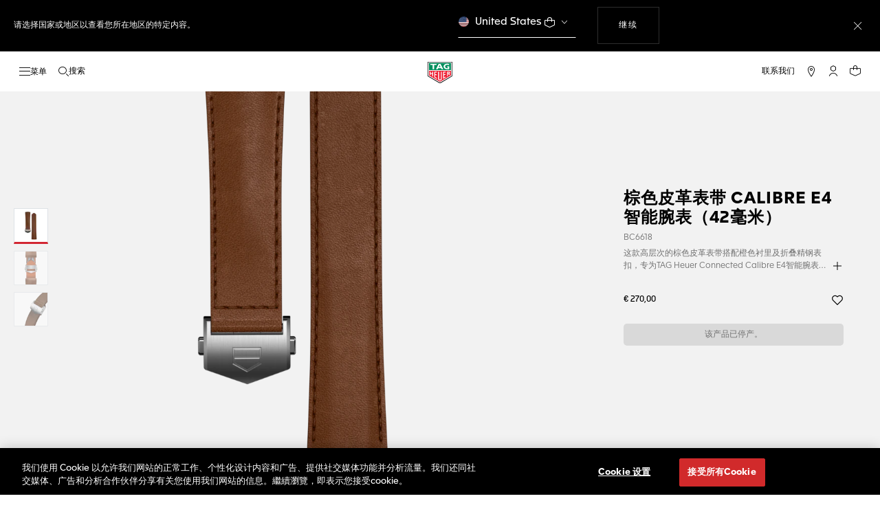

--- FILE ---
content_type: text/html;charset=UTF-8
request_url: https://www.tagheuer.com/fr/hans/%E6%99%BA%E8%83%BD%E8%85%95%E8%A1%A8/%E7%B3%BB%E5%88%97/%E6%89%80%E6%9C%89%E9%85%8D%E9%A5%B0/no-size/BC6618.html
body_size: 56984
content:
<!doctype html>

<!--[if lt IE 7]> <html class="ie6 oldie" lang="zh"> <![endif]-->
<!--[if IE 7]> <html class="ie7 oldie" lang="zh"> <![endif]-->
<!--[if IE 8]> <html class="ie8 oldie" lang="zh"> <![endif]-->
<!--[if gt IE 8]><!--> <html lang="zh"> <!--<![endif]-->
<head><meta name="viewport" content="width=device-width, initial-scale=1, viewport-fit=cover"><link rel="preload" href="https://www.tagheuer.com/on/demandware.static/-/Sites-tagheuer-master/default/dw275dd137/TAG_Heuer_Connected_/BC6618/BC6618_02000913.png?impolicy=resizeTrim&amp;width=884&amp;height=1106" as="image" fetchpriority="high">
<meta charset="UTF-8">

<meta http-equiv="x-ua-compatible" content="ie=edge">










<title>棕色皮革表带 Calibre E4智能腕表（42毫米） - BC6618</title>

    <meta name="description" content="棕色皮革表带 Calibre E4智能腕表（42毫米） BC6618 . 於TAG Heuer（泰格豪雅）官方網站探索更多。">

<meta name="keywords" content="TAG Heuer（泰格豪雅）| 源自1860年的瑞士前卫腕表品牌">

    
    
    <meta name="language" content="zh">

    
    <link rel="alternate" href="https://www.tagheuer.com/al/en/smartwatches/collections/all-accessories/no-size/BC6618.html" hreflang="en-al">

    <link rel="alternate" href="https://www.tagheuer.com/ca/en/smartwatches/collections/all-accessories/no-size/BC6618.html" hreflang="en-ca">

    <link rel="alternate" href="https://www.tagheuer.com/ca/fr/montres-connectees/collections/tous-les-accessoires/no-size/BC6618.html" hreflang="fr-ca">

    

    

    

    <link rel="alternate" href="https://www.tagheuer.com/za/en/smartwatches/collections/all-accessories/no-size/BC6618.html" hreflang="en-za">

    <link rel="alternate" href="https://www.tagheuer.com/bh/ar/smartwatches/collections/all-accessories/no-size/BC6618.html" hreflang="ar-bh">

    <link rel="alternate" href="https://www.tagheuer.com/ru/ru/%D1%81%D0%BC%D0%B0%D1%80%D1%82-%D1%87%D0%B0%D1%81%D1%8B/%D0%BA%D0%BE%D0%BB%D0%BB%D0%B5%D0%BA%D1%86%D0%B8%D0%B8/%D0%B2%D1%81%D0%B5-%D0%B0%D0%BA%D1%81%D0%B5%D1%81%D1%81%D1%83%D0%B0%D1%80%D1%8B/no-size/BC6618.html" hreflang="ru-ru">

    <link rel="alternate" href="https://www.tagheuer.com/ba/en/smartwatches/collections/all-accessories/no-size/BC6618.html" hreflang="en-ba">

    

    

    

    <link rel="alternate" href="https://www.tagheuer.com/br/pt/smartwatches/colec%C3%B5es/todos-os-acess%C3%B3rios/no-size/BC6618.html" hreflang="pt-br">

    

    <link rel="alternate" href="https://www.tagheuer.com/gr/en/smartwatches/collections/all-accessories/no-size/BC6618.html" hreflang="en-gr">

    <link rel="alternate" href="https://www.tagheuer.com/int/en/smartwatches/collections/all-accessories/no-size/BC6618.html" hreflang="hant-hk">

    <link rel="alternate" href="https://www.tagheuer.com/in/en/smartwatches/collections/all-accessories/no-size/BC6618.html" hreflang="en-in">

    

    

    <link rel="alternate" href="https://www.tagheuer.com/ee/en/smartwatches/collections/all-accessories/no-size/BC6618.html" hreflang="en-ee">

    <link rel="alternate" href="https://www.tagheuer.com/int/en/smartwatches/collections/all-accessories/no-size/BC6618.html" hreflang="kr-kr">

    

    

    

    

    

    

    

    

    

    <link rel="alternate" href="https://www.tagheuer.com/int/en/smartwatches/collections/all-accessories/no-size/BC6618.html" hreflang="hant-mo">

    <link rel="alternate" href="https://www.tagheuer.com/int/en/smartwatches/collections/all-accessories/no-size/BC6618.html" hreflang="hans-mo">

    <link rel="alternate" href="https://www.tagheuer.com/no/en/smartwatches/collections/all-accessories/no-size/BC6618.html" hreflang="en-no">

    <link rel="alternate" href="https://www.tagheuer.com/nz/en/smartwatches/collections/all-accessories/no-size/BC6618.html" hreflang="en-nz">

    <link rel="alternate" href="https://www.tagheuer.com/pt/pt/smartwatches/colec%C3%B5es/todos-os-acess%C3%B3rios/no-size/BC6618.html" hreflang="pt-pt">

    

    <link rel="alternate" href="https://www.tagheuer.com/il/en/smartwatches/collections/all-accessories/no-size/BC6618.html" hreflang="en-il">

    <link rel="alternate" href="https://www.tagheuer.com/sg/en/smartwatches/collections/all-accessories/no-size/BC6618.html" hreflang="en-sg">

    <link rel="alternate" href="https://www.tagheuer.com/int/en/smartwatches/collections/all-accessories/no-size/BC6618.html" hreflang="hant-tw">

    <link rel="alternate" href="https://www.tagheuer.com/jo/ar/smartwatches/collections/all-accessories/no-size/BC6618.html" hreflang="ar-jo">

    <link rel="alternate" href="https://www.tagheuer.com/jo/en/smartwatches/collections/all-accessories/no-size/BC6618.html" hreflang="en-jo">

    <link rel="alternate" href="https://www.tagheuer.com/kw/ar/smartwatches/collections/all-accessories/no-size/BC6618.html" hreflang="ar-kw">

    <link rel="alternate" href="https://www.tagheuer.com/lv/en/smartwatches/collections/all-accessories/no-size/BC6618.html" hreflang="en-lv">

    <link rel="alternate" href="https://www.tagheuer.com/lb/ar/smartwatches/collections/all-accessories/no-size/BC6618.html" hreflang="ar-lb">

    

    <link rel="alternate" href="https://www.tagheuer.com/lt/en/smartwatches/collections/all-accessories/no-size/BC6618.html" hreflang="en-lt">

    <link rel="alternate" href="https://www.tagheuer.com/ae/ar/smartwatches/collections/all-accessories/no-size/BC6618.html" hreflang="ar-ae">

    <link rel="alternate" href="https://www.tagheuer.com/ae/en/smartwatches/collections/all-accessories/no-size/BC6618.html" hreflang="en-ae">

    

    

    <link rel="alternate" href="https://www.tagheuer.com/at/de/smartwatches/kollektionen/alle-accessoires/no-size/BC6618.html" hreflang="de-at">

    <link rel="alternate" href="https://www.tagheuer.com/be/nl/smartwatches/collections/all-accessories/no-size/BC6618.html" hreflang="nl-be">

    <link rel="alternate" href="https://www.tagheuer.com/be/fr/montres-connectees/collections/tous-les-accessoires/no-size/BC6618.html" hreflang="fr-be">

    

    

    <link rel="alternate" href="https://www.tagheuer.com/mt/en/smartwatches/collections/all-accessories/no-size/BC6618.html" hreflang="en-mt">

    

    

    <link rel="alternate" href="https://www.tagheuer.com/hr/en/smartwatches/collections/all-accessories/no-size/BC6618.html" hreflang="en-hr">

    <link rel="alternate" href="https://www.tagheuer.com/cy/en/smartwatches/collections/all-accessories/no-size/BC6618.html" hreflang="en-cy">

    <link rel="alternate" href="https://www.tagheuer.com/cz/en/smartwatches/collections/all-accessories/no-size/BC6618.html" hreflang="en-cz">

    

    

    <link rel="alternate" href="https://www.tagheuer.com/fi/en/smartwatches/collections/all-accessories/no-size/BC6618.html" hreflang="en-fi">

    

    

    

    

    

    

    <link rel="alternate" href="https://www.tagheuer.com/qa/ar/smartwatches/collections/all-accessories/no-size/BC6618.html" hreflang="ar-qa">

    <link rel="alternate" href="https://www.tagheuer.com/hu/en/smartwatches/collections/all-accessories/no-size/BC6618.html" hreflang="en-hu">

    

    

    <link rel="alternate" href="https://www.tagheuer.com/is/en/smartwatches/collections/all-accessories/no-size/BC6618.html" hreflang="en-is">

    <link rel="alternate" href="https://www.tagheuer.com/sa/ar/smartwatches/collections/all-accessories/no-size/BC6618.html" hreflang="ar-sa">

    

    

    <link rel="alternate" href="https://www.tagheuer.com/mk/en/smartwatches/collections/all-accessories/no-size/BC6618.html" hreflang="en-mk">

    

    

    

    <link rel="alternate" href="https://www.tagheuer.com/nl/nl/smartwatches/collections/all-accessories/no-size/BC6618.html" hreflang="nl-nl">

    <link rel="alternate" href="https://www.tagheuer.com/pl/en/smartwatches/collections/all-accessories/no-size/BC6618.html" hreflang="en-pl">

    

    <link rel="alternate" href="https://www.tagheuer.com/rs/en/smartwatches/collections/all-accessories/no-size/BC6618.html" hreflang="en-rs">

    <link rel="alternate" href="https://www.tagheuer.com/sk/en/smartwatches/collections/all-accessories/no-size/BC6618.html" hreflang="en-sk">

    <link rel="alternate" href="https://www.tagheuer.com/si/en/smartwatches/collections/all-accessories/no-size/BC6618.html" hreflang="en-si">

    <link rel="alternate" href="https://www.tagheuer.com/ua/en/smartwatches/collections/all-accessories/no-size/BC6618.html" hreflang="en-ua">

    <link rel="alternate" href="https://www.tagheuer.com/dk/en/smartwatches/collections/all-accessories/no-size/BC6618.html" hreflang="en-dk">

    <link rel="alternate" href="https://www.tagheuer.com/se/en/smartwatches/collections/all-accessories/no-size/BC6618.html" hreflang="en-se">

    <link rel="alternate" href="https://www.tagheuer.com/int/en/smartwatches/collections/all-accessories/no-size/BC6618.html" hreflang="x-default">

    

    <link rel="alternate" href="https://www.tagheuer.com/ch/fr/montres-connectees/collections/tous-les-accessoires/no-size/BC6618.html" hreflang="fr-ch">

    <link rel="alternate" href="https://www.tagheuer.com/ch/de/smartwatches/kollektionen/alle-accessoires/no-size/BC6618.html" hreflang="de-ch">

    <link rel="alternate" href="https://www.tagheuer.com/ch/it/smartwatch/le-collezioni/tutti-gli-accessori/no-size/BC6618.html" hreflang="it-ch">

    <link rel="alternate" href="https://www.tagheuer.com/au/en/smartwatches/collections/all-accessories/no-size/BC6618.html" hreflang="en-au">

    <link rel="alternate" href="https://www.tagheuer.com/cn/hans/%E6%99%BA%E8%83%BD%E8%85%95%E8%A1%A8/%E7%B3%BB%E5%88%97/%E6%89%80%E6%9C%89%E9%85%8D%E9%A5%B0/no-size/BC6618.html" hreflang="hans-cn">

    <link rel="alternate" href="https://www.tagheuer.com/gb/en/smartwatches/collections/all-accessories/no-size/BC6618.html" hreflang="en-gb">

    <link rel="alternate" href="https://www.tagheuer.com/jp/ja/%E3%82%B3%E3%83%8D%E3%82%AF%E3%83%86%E3%83%83%E3%83%89%E3%82%A6%E3%82%A9%E3%83%83%E3%83%81/%E3%82%B3%E3%83%AC%E3%82%AF%E3%82%B7%E3%83%A7%E3%83%B3/%E5%85%A8%E3%81%A6%E3%81%AE%E3%82%A2%E3%82%AF%E3%82%BB%E3%82%B5%E3%83%AA%E3%83%BC/no-size/BC6618.html" hreflang="ja-jp">

    <link rel="alternate" href="https://www.tagheuer.com/us/en/smartwatches/collections/all-accessories/no-size/BC6618.html" hreflang="en-us">

    <link rel="alternate" href="https://www.tagheuer.com/mx/es/relojes-inteligentes/colecciones/todos-los-accesorios/no-size/BC6618.html" hreflang="es-mx">

    <link rel="alternate" href="https://www.tagheuer.com/fr/fr/montres-connectees/collections/tous-les-accessoires/no-size/BC6618.html" hreflang="fr-fr">

    <link rel="alternate" href="https://www.tagheuer.com/de/de/smartwatches/kollektionen/alle-accessoires/no-size/BC6618.html" hreflang="de-de">

    <link rel="alternate" href="https://www.tagheuer.com/it/it/smartwatch/le-collezioni/tutti-gli-accessori/no-size/BC6618.html" hreflang="it-it">

    <link rel="alternate" href="https://www.tagheuer.com/es/es/relojes-inteligentes/colecciones/todos-los-accesorios/no-size/BC6618.html" hreflang="es-es">




<link rel="preload" href="https://www.tagheuer.com/on/demandware.static/Sites-TAG_FR-Site/-/zh_FR/v1769052654607/js/ui-web.js" as="script">
<script type="text/javascript" src="https://www.tagheuer.com/on/demandware.static/Sites-TAG_FR-Site/-/zh_FR/v1769052654607/js/ui-web.js"></script>



    
        <meta property="og:image" content="https://www.tagheuer.com/on/demandware.static/-/Sites-tagheuer-master/default/dw275dd137/TAG_Heuer_Connected_/BC6618/BC6618_02000913.png">
    

    
        <meta name="twitter:title" content="棕色皮革表带 Calibre E4智能腕表（42毫米） 配饰 - BC6618">
    

    
        <meta property="og:type" content="product">
    

    
        <meta name="twitter:card" content="summary_large_image">
    

    
        <meta property="og:site_name" content="TAG Heuer">
    

    
        <meta property="og:title" content="棕色皮革表带 Calibre E4智能腕表（42毫米） 配饰 - BC6618">
    

    
        <meta name="twitter:creator" content="@TAGHeuer">
    

    
        <meta name="twitter:image" content="https://www.tagheuer.com/on/demandware.static/-/Sites-tagheuer-master/default/dw275dd137/TAG_Heuer_Connected_/BC6618/BC6618_02000913.png">
    

    
        <meta name="twitter:site" content="@TAGHeuer">
    

    
        <meta property="og:url" content="https://www.tagheuer.com/fr/hans/%E6%99%BA%E8%83%BD%E8%85%95%E8%A1%A8/%E7%B3%BB%E5%88%97/%E6%89%80%E6%9C%89%E9%85%8D%E9%A5%B0/no-size/BC6618.html">
    




    <meta name="robots" content="INDEX,FOLLOW">



<link rel="apple-touch-icon" sizes="180x180" href="https://www.tagheuer.com/on/demandware.static/Sites-TAG_FR-Site/-/default/dw693b3624/images/favicon/apple-touch-icon.png">
<link rel="icon" type="image/png" sizes="32x32" href="https://www.tagheuer.com/on/demandware.static/Sites-TAG_FR-Site/-/default/dw21917965/images/favicon/favicon-32x32.png">
<link rel="icon" type="image/png" sizes="16x16" href="https://www.tagheuer.com/on/demandware.static/Sites-TAG_FR-Site/-/default/dwdf2e3c66/images/favicon/favicon-16x16.png">
<link rel="manifest" href="https://www.tagheuer.com/on/demandware.static/Sites-TAG_FR-Site/-/default/dw04822c06/images/favicon/site.webmanifest">
<link rel="mask-icon" href="https://www.tagheuer.com/on/demandware.static/Sites-TAG_FR-Site/-/default/dwf9e6e785/images/favicon/safari-pinned-tab.svg" color="#000000">
<meta name="msapplication-config" content="/on/demandware.store/Sites-TAG_FR-Site/zh_FR/Manifest-BrowserConfig">
<meta name="theme-color" content="#000000">


    <link rel="preload" as="style" href="https://www.tagheuer.com/on/demandware.static/Sites-TAG_FR-Site/-/zh_FR/v1769052654607/css/global.css">
    <link rel="stylesheet" href="https://www.tagheuer.com/on/demandware.static/Sites-TAG_FR-Site/-/zh_FR/v1769052654607/css/global.css">



    <link rel="stylesheet" href="https://www.tagheuer.com/on/demandware.static/Sites-TAG_FR-Site/-/zh_FR/v1769052654607/css/productDetail.css">




    <script>window.gtmEnabled = true;</script>
    
    
    <script>window.pageContext = {"ns":"product"};</script>
    


<script>
window.dlSessionData = {"clientStatus":"Not Client"}
</script>

<script>
function handleUndefined(eventData) { Object.keys(eventData).forEach(function(key) { var value = eventData[key]; if (Array.isArray(value)) { value.forEach(handleUndefined) } else if (value === '' || value === null || value === 'undefined') { eventData[key] = undefined }})};
window.dataLayer = window.dataLayer || [];
var { globalData: dlInitialData, pageData: dlPageData, debugError: dlError } = {"globalData":{"pageSubCategory":"All Accessories","pageMidCategory":"COLLECTIONS","pageTopCategory":"Smartwatches","country":"FR","language":"zh","loginStatus":"Not logged","currencyCode":"EUR","pageType":"Product Detail Page"},"pageData":{"eeAction":"eeProductDetail","products":[{"brand":"TAG Heuer","category":"FAM_ACCESSORY","id":"BC6618","productMasterId":"BC6618","productMidCategory":"TAG HEUER CONNECTED","productSubCategory":"","productEan":7612533164987,"name":"Brown Leather Strap Calibre E4 42 mm","price":270,"productCase":"","productColor":"","productStrap":"","productGender":"","productEngravingStatus":"no","isEngraved":"no","engravingType":"","productWaterResistance":"","productStock":"Out of stock","quantity":1,"preOrder":"no","dateOfDelivery":"no preorder","variant":""}]}};
var dlBackbone = {clientStatus:undefined,country:undefined,emailHashed:undefined,language:undefined,loginStatus:undefined,pageMidCategory:undefined,pageSubCategory:undefined,pageType:undefined,pageTopCategory:undefined,userId:undefined};
try { handleUndefined(dlInitialData); handleUndefined(window.dlSessionData); } catch(e) {}
if (dlInitialData) window.dataLayer.push(Object.assign(dlBackbone, dlInitialData, window.dlSessionData));
if (dlPageData) window.dataLayer.push(dlPageData);
if (dlError) window.dataLayer.push(dlError);
</script>
<!-- Google Tag Manager -->
<script>
(function(w,d,s,l,i){w[l]=w[l]||[];w[l].push({'gtm.start': new Date().getTime(),event:'gtm.js'});var f=d.getElementsByTagName(s)[0],j=d.createElement(s),dl=l!='dataLayer'?'&l='+l:'';j.async=true;j.src='//www.googletagmanager.com/gtm.js?id='+i+dl;f.parentNode.insertBefore(j,f);})(window,document,'script','dataLayer','GTM-M2N8HH6');
</script>
<!-- End Google Tag Manager -->







    <link rel="preconnect" href="https://cdnjs.cloudflare.com/" crossorigin>
    <script src="https://cdnjs.cloudflare.com/ajax/libs/lottie-web/5.12.2/lottie.min.js" type="text/javascript" charset="UTF-8" async></script>





    <!-- OneTrust Cookies Consent Notice start -->
    <script src="https://cdn.cookielaw.org/scripttemplates/otSDKStub.js" type="text/javascript" charset="UTF-8" data-domain-script="24ebfbaf-a04d-428b-9b67-8ef11d6ab939" data-document-language="true"></script>
    
    
        <script type="text/javascript">
            function OptanonWrapper() {
                if ('OneTrust' in window && window.OneTrust && typeof OneTrust.OnConsentChanged === 'function') {
                    OneTrust.OnConsentChanged(function (oneTrustCustomEvent) {
                        let data = window.constantData ? window.constantData.abandonedCart : {};
                        let acceptedConsentCategories = oneTrustCustomEvent.detail || [];
                        if (acceptedConsentCategories.indexOf(data.consentCategoryId) > -1) {
                            document.cookie = data.cookieName + '=true; path=/'; //Set
                        } else {
                            document.cookie = data.cookieName + '=; Max-Age=0; path=/'; //Remove
                        }
                    });
                }
            }
        </script>
    
    
    <!-- OneTrust Cookies Consent Notice end -->









   


    
    

<link rel="dns-prefetch" href="https://cdn-eu.dynamicyield.com">
<link rel="dns-prefetch" href="https://st.dynamicyield.com">
<link rel="dns-prefetch" href="https://rcom.dynamicyield.com">
<script>
// <![CDATA[
window.DY = window.DY || {};
DY.recommendationContext = {
type: "PRODUCT",
lng: "zh_FR"
};
var data = document.createElement('textarea');
data.innerHTML = "BC6618";
if (DY.recommendationContext.type !== 'HOMEPAGE' && !(DY.recommendationContext.type === 'OTHER' && data.value === '')) {
DY.recommendationContext.data = data.value.split(',');
}
// ]]>
</script>
<script type="text/javascript" src="https://cdn-eu.dynamicyield.com/api/9876843/api_dynamic.js" id="DY_api_dynamic"></script>
<script type="text/javascript" src="https://cdn-eu.dynamicyield.com/api/9876843/api_static.js" id="DY_api_static"></script>




<script>
    window.currentTechnicalURL = "https://www.tagheuer.com/on/demandware.servlet/Sites-TAG_FR-Site/zh_FR/Product-CacheShow?pid=BC6618&cache=32d8c3704b76d4054d7000c015377e1c";
</script>




<!--[if gt IE 9]><!-->
<script>//common/scripts.isml</script>
<script defer src="https://www.tagheuer.com/on/demandware.static/Sites-TAG_FR-Site/-/zh_FR/v1769052654607/js/main.js"></script>


    <script defer type="text/javascript" src="https://www.tagheuer.com/on/demandware.static/Sites-TAG_FR-Site/-/zh_FR/v1769052654607/js/productDetail.js">
    </script>

    <script defer type="text/javascript" src="https://www.tagheuer.com/on/demandware.static/Sites-TAG_FR-Site/-/zh_FR/v1769052654607/js/videoPlayer.js">
    </script>


<!--<![endif]-->
<script type="text/javascript">//<!--
/* <![CDATA[ (head-active_data.js) */
var dw = (window.dw || {});
dw.ac = {
    _analytics: null,
    _events: [],
    _category: "",
    _searchData: "",
    _anact: "",
    _anact_nohit_tag: "",
    _analytics_enabled: "true",
    _timeZone: "Europe/Paris",
    _capture: function(configs) {
        if (Object.prototype.toString.call(configs) === "[object Array]") {
            configs.forEach(captureObject);
            return;
        }
        dw.ac._events.push(configs);
    },
	capture: function() { 
		dw.ac._capture(arguments);
		// send to CQ as well:
		if (window.CQuotient) {
			window.CQuotient.trackEventsFromAC(arguments);
		}
	},
    EV_PRD_SEARCHHIT: "searchhit",
    EV_PRD_DETAIL: "detail",
    EV_PRD_RECOMMENDATION: "recommendation",
    EV_PRD_SETPRODUCT: "setproduct",
    applyContext: function(context) {
        if (typeof context === "object" && context.hasOwnProperty("category")) {
        	dw.ac._category = context.category;
        }
        if (typeof context === "object" && context.hasOwnProperty("searchData")) {
        	dw.ac._searchData = context.searchData;
        }
    },
    setDWAnalytics: function(analytics) {
        dw.ac._analytics = analytics;
    },
    eventsIsEmpty: function() {
        return 0 == dw.ac._events.length;
    }
};
/* ]]> */
// -->
</script>
<script type="text/javascript">//<!--
/* <![CDATA[ (head-cquotient.js) */
var CQuotient = window.CQuotient = {};
CQuotient.clientId = 'bdgp-TAG_FR';
CQuotient.realm = 'BDGP';
CQuotient.siteId = 'TAG_FR';
CQuotient.instanceType = 'prd';
CQuotient.locale = 'zh_FR';
CQuotient.fbPixelId = '__UNKNOWN__';
CQuotient.activities = [];
CQuotient.cqcid='';
CQuotient.cquid='';
CQuotient.cqeid='';
CQuotient.cqlid='';
CQuotient.apiHost='api.cquotient.com';
/* Turn this on to test against Staging Einstein */
/* CQuotient.useTest= true; */
CQuotient.useTest = ('true' === 'false');
CQuotient.initFromCookies = function () {
	var ca = document.cookie.split(';');
	for(var i=0;i < ca.length;i++) {
	  var c = ca[i];
	  while (c.charAt(0)==' ') c = c.substring(1,c.length);
	  if (c.indexOf('cqcid=') == 0) {
		CQuotient.cqcid=c.substring('cqcid='.length,c.length);
	  } else if (c.indexOf('cquid=') == 0) {
		  var value = c.substring('cquid='.length,c.length);
		  if (value) {
		  	var split_value = value.split("|", 3);
		  	if (split_value.length > 0) {
			  CQuotient.cquid=split_value[0];
		  	}
		  	if (split_value.length > 1) {
			  CQuotient.cqeid=split_value[1];
		  	}
		  	if (split_value.length > 2) {
			  CQuotient.cqlid=split_value[2];
		  	}
		  }
	  }
	}
}
CQuotient.getCQCookieId = function () {
	if(window.CQuotient.cqcid == '')
		window.CQuotient.initFromCookies();
	return window.CQuotient.cqcid;
};
CQuotient.getCQUserId = function () {
	if(window.CQuotient.cquid == '')
		window.CQuotient.initFromCookies();
	return window.CQuotient.cquid;
};
CQuotient.getCQHashedEmail = function () {
	if(window.CQuotient.cqeid == '')
		window.CQuotient.initFromCookies();
	return window.CQuotient.cqeid;
};
CQuotient.getCQHashedLogin = function () {
	if(window.CQuotient.cqlid == '')
		window.CQuotient.initFromCookies();
	return window.CQuotient.cqlid;
};
CQuotient.trackEventsFromAC = function (/* Object or Array */ events) {
try {
	if (Object.prototype.toString.call(events) === "[object Array]") {
		events.forEach(_trackASingleCQEvent);
	} else {
		CQuotient._trackASingleCQEvent(events);
	}
} catch(err) {}
};
CQuotient._trackASingleCQEvent = function ( /* Object */ event) {
	if (event && event.id) {
		if (event.type === dw.ac.EV_PRD_DETAIL) {
			CQuotient.trackViewProduct( {id:'', alt_id: event.id, type: 'raw_sku'} );
		} // not handling the other dw.ac.* events currently
	}
};
CQuotient.trackViewProduct = function(/* Object */ cqParamData){
	var cq_params = {};
	cq_params.cookieId = CQuotient.getCQCookieId();
	cq_params.userId = CQuotient.getCQUserId();
	cq_params.emailId = CQuotient.getCQHashedEmail();
	cq_params.loginId = CQuotient.getCQHashedLogin();
	cq_params.product = cqParamData.product;
	cq_params.realm = cqParamData.realm;
	cq_params.siteId = cqParamData.siteId;
	cq_params.instanceType = cqParamData.instanceType;
	cq_params.locale = CQuotient.locale;
	
	if(CQuotient.sendActivity) {
		CQuotient.sendActivity(CQuotient.clientId, 'viewProduct', cq_params);
	} else {
		CQuotient.activities.push({activityType: 'viewProduct', parameters: cq_params});
	}
};
/* ]]> */
// -->
</script>


   


<meta name="generator" content="Kleecks"><link rel="canonical" href="https://www.tagheuer.com/fr/hans/%E6%99%BA%E8%83%BD%E8%85%95%E8%A1%A8/%E7%B3%BB%E5%88%97/%E6%89%80%E6%9C%89%E9%85%8D%E9%A5%B0/no-size/BC6618.html"><meta property="og:description" content="棕色皮革表带 Calibre E4智能腕表（42毫米） BC6618 . 於TAG Heuer（泰格豪雅）官方網站探索更多。"><meta property="og:locale" content="xx"><meta name="twitter:url" content="https://www.tagheuer.com/fr/hans/%E6%99%BA%E8%83%BD%E8%85%95%E8%A1%A8/%E7%B3%BB%E5%88%97/%E6%89%80%E6%9C%89%E9%85%8D%E9%A5%B0/no-size/BC6618.html"><meta name="twitter:description" content="棕色皮革表带 Calibre E4智能腕表（42毫米） BC6618 . 於TAG Heuer（泰格豪雅）官方網站探索更多。"><script type="application/ld+json">{"@context":"http://schema.org","@type":"Organization","name":"TAG Heuer","url":"https://www.tagheuer.com/","logo":"https://www.tagheuer.com/on/demandware.static/Sites-TAG_FR-Site/-/default/dw374b8949/images/th-logo.svg","sameAs":["https://www.weibo.com/tagheuerchina","https://weixin.qq.com/r/knVOVg-EXlIhrUs19yCA","https://www.linkedin.com/company/tag-heuer/","https://www.pinterest.fr/tagheuer/","https://twitter.com/TAGHeuer/","https://tag.hr/footer"],"foundingDate":"1860","description":"The Official TAG Heuer Website. Pioneering Swiss watchmaking since 1860. Discover the latest collections of luxury watches for men and women.","parentOrganization":"LVMH","address":{"@type":"PostalAddress","addressCountry":"Switzerland","addressRegion":"La Chaux-de-Fonds","postalCode":"2300"},"founder":{"@type":"Person","givenName":"Edouard","familyName":"Heuer","gender":"Male","jobTitle":"Founder"},"CEO":{"@type":"Person","givenName":"Antoine","familyName":"Pin","gender":"Male","jobTitle":"CEO"},"contactPoint":{"@type":"ContactPoint","contactType":"Customer Service","email":"contact@tagheuer.com","url":"https://www.tagheuer.com/contact"},"alternateName":"TAG Heuer SA","foundingLocation":{"@type":"Place","name":"Saint-Imier, Switzerland"},"brand":{"@type":"Brand","name":"TAG HEUER","url":"https://www.tagheuer.com/"}}</script><script type="application/ld+json">{"@context":"https://schema.org","@type":"BreadcrumbList","itemListElement":[{"@type":"ListItem","item":"https://www.tagheuer.com/fr/hans/","name":"Home","position":"1"},{"@type":"ListItem","item":"https://www.tagheuer.com/fr/hans/%E8%85%95%E8%A1%A8/%E8%AE%A9%E6%88%91%E4%BB%AC%E6%9D%A5%E6%8C%87%E5%BC%95%E6%82%A8/%E5%93%81%E7%89%8C%E8%85%95%E8%A1%A8/","name":"智能腕表","position":"2"},{"@type":"ListItem","item":"https://www.tagheuer.com/fr/hans/%E6%99%BA%E8%83%BD%E8%85%95%E8%A1%A8/%E7%B3%BB%E5%88%97/%E6%89%80%E6%9C%89%E9%85%8D%E9%A5%B0/","name":"All Accessories","position":"3"},{"@type":"ListItem","name":"All Accessories  ","position":"4"}]}</script><script type="application/ld+json">{"@context":"https://schema.org","@type":"Product","name":"棕色皮革表带 Calibre E4智能腕表（42毫米） BC6618","description":"这款高层次的棕色皮革表带搭配橙色衬里及折叠精钢表扣，专为TAG Heuer Connected Calibre E4智能腕表（42毫米）定制。这款兼具人体工学设计和可调节性的表带，与奢华智能腕表一起成就您个人风范的自然延申。无法与此前版本的Connected智能腕表适配。","image":["https://www.tagheuer.com/on/demandware.static/-/Sites-tagheuer-master/default/dw275dd137/TAG_Heuer_Connected_/BC6618/BC6618_02000913.png?impolicy=cropresize&width=80&height=80","https://www.tagheuer.com/on/demandware.static/-/Sites-tagheuer-master/default/dw3d292b5b/TAG_Heuer_Connected_/BC6618/BC6618_0114.png?impolicy=cropresize&width=80&height=80","https://www.tagheuer.com/on/demandware.static/-/Sites-tagheuer-master/default/dw93afc5ba/TAG_Heuer_Connected_/BC6618/BC6618_03.png?impolicy=cropresize&width=80&height=80"],"sku":"BC6618","mpn":"BC6618-MPN","category":"All Accessories","url":"https://www.tagheuer.com/fr/hans/智能腕表/系列/所有配饰/no-size/BC6618.html","brand":{"@type":"Brand","name":"TAG Heuer"},"offers":{"@type":"Offer","availability":"https://schema.org/OutOfStock","itemCondition":"https://schema.org/NewCondition","price":"270.00","priceCurrency":"EUR","url":"https://www.tagheuer.com/fr/hans/智能腕表/系列/所有配饰/no-size/BC6618.html"},"hasMerchantReturnPolicy":{"@type":"MerchantReturnPolicy","name":"Merchant Return Policy","description":"This return policy applies to all products sold by TAG Heuer.","merchantReturnLink":"https://www.tagheuer.com/fr/hans/shopping-experience/returns.html","itemCondition":"http://schema.org/NewCondition","refundType":"https://schema.org/FullRefund","returnMethod":"https://schema.org/ReturnByMail","returnPolicyCategory":"https://schema.org/ReturnShippingFees","merchantReturnDays":"14","inStoreReturnsOffered":"false"}}</script><style>* {
  -webkit-transition: none !important;
  -moz-transition: none !important;
  -o-transition: none !important;
  -ms-transition: none !important;
  transition: none !important;
}</style></head>
<body class="KL-D-1 KL-LANG-xx KL-P_URL_1-fr KL-P_URL_2-hans KL-P_URL_3-智能腕表 KL-P_URL_4-系列 KL-P_URL_5-所有配饰 KL-P_URL_6-no-size KL-URL-BC6618_html KL-URL-LEVEL-7 KL-CMS_URL-LEVEL-7 KL-UA-BOT KL-UA-DESKTOP sp-PRODUCT">
<div class="page page-with-geo-banner" data-action="Product-CacheShow" data-querystring="cache=32d8c3704b76d4054d7000c015377e1c&amp;pid=BC6618">






















    
    <noscript>
        <nav aria-label="主菜单">
            <div class="experience-region experience-rootMenu"><div class="experience-component experience-layouts-rootmenu">
    
    <ul class="experience-region experience-items"><li class="experience-component experience-assets-menunavigationlink"></li><li class="experience-component experience-assets-menunavigationlink">
    
    <a href="https://www.tagheuer.com/fr/hans/%E7%B3%BB%E5%88%97%E5%88%86%E6%B4%BE/collection-dispatch.html">品牌系列</a>
</li><li class="experience-component experience-assets-menunavigationlink"></li><li class="experience-component experience-assets-menunavigationlink"></li><li class="experience-component experience-assets-menunavigationlink"></li><li class="experience-component experience-assets-menunavigationlink"></li><li class="experience-component experience-assets-menunavigationlink"></li><li class="experience-component experience-assets-menugap"></li><li class="experience-component experience-assets-menulink"></li><li class="experience-component experience-assets-menulink">
    
    <a href="https://www.tagheuer.com/fr/hans/stores/">查找精品店</a>
</li><li class="experience-component experience-assets-menugap"></li><li class="experience-component experience-assets-menulink">
    
    <a href="https://www.tagheuer.com/fr/hans/%E8%81%94%E7%B3%BB%E6%96%B9%E5%BC%8F/">联系我们</a>
</li><li class="experience-component experience-assets-menuCustomerServicePhone">
    
    <a href="tel:+33 (0) 800 991 068">+33 (0) 800 991 068</a>
</li><li class="experience-component experience-assets-menulink"></li><li class="experience-component experience-assets-menulink"></li></ul>
</div></div>
            <ul class="experience-region experience-subMenus"><li class="experience-component experience-layouts-submenu">
    
    <ul class="experience-region experience-items"><li class="experience-component experience-assets-menunavigationlink">
    
    <a href="https://www.tagheuer.com/fr/hans/%E8%85%95%E8%A1%A8/%E8%AE%A9%E6%88%91%E4%BB%AC%E6%9D%A5%E6%8C%87%E5%BC%95%E6%82%A8/%E5%93%81%E7%89%8C%E8%85%95%E8%A1%A8/">所有腕表</a>
</li><li class="experience-component experience-assets-menunavigationlink"></li><li class="experience-component experience-assets-menunavigationlink"></li><li class="experience-component experience-assets-menunavigationlink">
    
    <a href="https://www.tagheuer.com/fr/hans/%E8%85%95%E8%A1%A8/%E6%8E%A2%E7%B4%A2/%E9%85%8D%E4%BB%B6/">配件</a>
</li><li class="experience-component experience-assets-menunavigationlink"></li><li class="experience-component experience-assets-menugap"></li><li class="experience-component experience-assets-menubanner">
    
    <a href="https://www.tagheuer.com/fr/hans/%E5%87%86%E5%A4%87%E5%A5%BD%E5%8F%91%E7%8E%B0%E5%BF%83%E4%BB%AA%E8%85%95%E8%A1%A8%E4%BA%86%E5%90%97%EF%BC%9F/watch-finder.html">查找您的腕表</a>
</li></ul>
</li><li class="experience-component experience-layouts-submenu">
    
    <ul class="experience-region experience-items"><li class="experience-component experience-assets-menunavigationlink">
    
    <a href="https://www.tagheuer.com/fr/hans/%E7%B3%BB%E5%88%97%E5%88%86%E6%B4%BE/collection-dispatch.html">所有品牌系列</a>
</li><li class="experience-component experience-assets-menutilesgrid">

    
    <ul class="experience-region experience-items"><li class="experience-component experience-assets-menutile">

    
    
        <a href="https://www.tagheuer.com/fr/hans/%E8%85%95%E8%A1%A8/%E7%B3%BB%E5%88%97/tag-heuer-carrera%EF%BC%88%E5%8D%A1%E8%8E%B1%E6%8B%89%E7%B3%BB%E5%88%97%EF%BC%89/">TAG Heuer Carrera（卡莱拉系列）</a>
    
</li><li class="experience-component experience-assets-menutile">

    
    
        <a href="https://www.tagheuer.com/fr/hans/%E8%85%95%E8%A1%A8/%E7%B3%BB%E5%88%97/tag-heuer-formula-1%EF%BC%88f1%E7%B3%BB%E5%88%97%EF%BC%89/">TAG Heuer Formula 1（F1系列）</a>
    
</li><li class="experience-component experience-assets-menutile">

    
    
        <a href="https://www.tagheuer.com/fr/hans/%E8%85%95%E8%A1%A8/%E7%B3%BB%E5%88%97/tag-heuer-aquaracer%EF%BC%88%E7%AB%9E%E6%BD%9C%E7%B3%BB%E5%88%97%EF%BC%89/">TAG Heuer Aquaracer（竞潜系列）</a>
    
</li><li class="experience-component experience-assets-menutile">

    
    
        <a href="https://www.tagheuer.com/fr/hans/%E8%85%95%E8%A1%A8/%E7%B3%BB%E5%88%97/tag-heuer-monaco%EF%BC%88%E6%91%A9%E7%BA%B3%E5%93%A5%E7%B3%BB%E5%88%97%EF%BC%89/">TAG Heuer Monaco（摩纳哥系列）</a>
    
</li><li class="experience-component experience-assets-menutile">

    
    
        <a href="https://www.tagheuer.com/fr/hans/%E8%85%95%E8%A1%A8/%E7%B3%BB%E5%88%97/tag-heuer-link%EF%BC%88%E6%9E%97%E8%82%AF%E7%B3%BB%E5%88%97%EF%BC%89/">TAG Heuer Link（林肯系列）</a>
    
</li></ul>
</li></ul>
</li><li class="experience-component experience-layouts-submenu">
    
    <ul class="experience-region experience-items"><li class="experience-component experience-assets-menunavigationlink">
    
    <a href="https://www.tagheuer.com/fr/hans/%E8%85%95%E8%A1%A8/%E7%BA%BF%E4%B8%8A%E9%95%8C%E5%88%BB%E6%9C%8D%E5%8A%A1/">可镌刻腕表</a>
</li><li class="experience-component experience-assets-menugap"></li><li class="experience-component experience-assets-menubanner">
    
    <a href="https://www.tagheuer.com/fr/hans/configure-your-tag-heuer-carrera-watch/carrera-configurator.html">探索泰格豪雅卡莱拉系列表带配置</a>
</li></ul>
</li><li class="experience-component experience-layouts-submenu">
    
    <ul class="experience-region experience-items"><li class="experience-component experience-assets-menunavigationlink">
    
    <a href="https://www.tagheuer.com/fr/hans/%E6%99%BA%E8%83%BD%E8%85%95%E8%A1%A8/%E7%B3%BB%E5%88%97/tag-heuer-connected/">全新Connected智能腕表</a>
</li><li class="experience-component experience-assets-menunavigationlink"></li><li class="experience-component experience-assets-menunavigationlink">
    
    <a href="https://www.tagheuer.com/fr/hans/%E6%99%BA%E8%83%BD%E8%85%95%E8%A1%A8/%E7%B3%BB%E5%88%97/%E6%89%80%E6%9C%89%E9%85%8D%E9%A5%B0/">所有配饰</a>
</li><li class="experience-component experience-assets-menunavigationlink">
    
    <a href="https://www.tagheuer.com/fr/hans/%E6%99%BA%E8%83%BD%E8%85%95%E8%A1%A8-%E6%8A%80%E6%9C%AF%E6%94%AF%E6%8C%81/tag-heuer-connected-getting-started.html">入门指南</a>
</li><li class="experience-component experience-assets-menugap"></li><li class="experience-component experience-assets-menubanner">
    
    <a href="https://www.tagheuer.com/fr/hans/smartwatches/e5-configurator.html">定制您的泰格豪雅Connected智能腕表</a>
</li></ul>
</li><li class="experience-component experience-layouts-submenu">
    
    <ul class="experience-region experience-items"><li class="experience-component experience-assets-menubanner">
    
    <a href="https://www.tagheuer.com/fr/hans/tag-heuer-connected-calibre-e5/collection-connected.html">泰格豪雅Connected Calibre E5智能腕表</a>
</li><li class="experience-component experience-assets-menutilesgrid">

    
    <ul class="experience-region experience-items"><li class="experience-component experience-assets-menubanner">
    
    <a href="https://www.tagheuer.com/fr/hans/connected-running/connected-running.html">驾驭奔跑</a>
</li><li class="experience-component experience-assets-menubanner">
    
    <a href="https://www.tagheuer.com/fr/hans/building-up-golf/golf.html">高尔夫</a>
</li></ul>
</li><li class="experience-component experience-assets-menugap"></li></ul>
</li><li class="experience-component experience-layouts-submenu">
    
    <ul class="experience-region experience-items"><li class="experience-component experience-assets-menunavigationlink">
    
    <a href="https://www.tagheuer.com/fr/hans/%E6%99%BA%E8%83%BD%E8%85%95%E8%A1%A8/watchfaces.html">表盘界面</a>
</li><li class="experience-component experience-assets-menunavigationlink">
    
    <a href="https://www.tagheuer.com/fr/hans/%E6%99%BA%E8%83%BD%E8%85%95%E8%A1%A8/tag-heuer-applications.html">应用程序</a>
</li><li class="experience-component experience-assets-menunavigationlink">
    
    <a href="https://www.tagheuer.com/fr/hans/%E6%99%BA%E8%83%BD%E8%85%95%E8%A1%A8-%E6%8A%80%E6%9C%AF%E6%94%AF%E6%8C%81/tag-heuer-connected-getting-started.html">入门指南</a>
</li></ul>
</li><li class="experience-component experience-layouts-submenu">
    
    <ul class="experience-region experience-items"><li class="experience-component experience-assets-menunavigationlink">
    
    <a href="https://www.tagheuer.com/fr/hans/%E5%93%81%E7%89%8C%E5%A4%AA%E9%98%B3%E9%95%9C/">所有太阳镜</a>
</li><li class="experience-component experience-assets-menunavigationlink"></li><li class="experience-component experience-assets-menugap"></li><li class="experience-component experience-assets-menubanner">
    
    <a href="https://www.tagheuer.com/fr/hans/eyewear-collection/collection-eyewear.html">探索TAG Heuer眼镜</a>
</li><li class="experience-component experience-assets-menunavigationlink">
    
    <a href="https://www.tagheuer.com/fr/hans/eyewear-advanced-design-materials/eyewear-advanced-design-materials.html">设计驱动非凡，材料成就品质</a>
</li></ul>
</li><li class="experience-component experience-layouts-submenu">
    
    <ul class="experience-region experience-items"><li class="experience-component experience-assets-menutilesgrid">

    
    <ul class="experience-region experience-items"><li class="experience-component experience-assets-menutile">

    
    
        <a href="https://www.tagheuer.com/fr/hans/%E5%93%81%E7%89%8C%E5%A4%AA%E9%98%B3%E9%95%9C/%E6%B3%B0%E6%A0%BC%E8%B1%AA%E9%9B%85jack-heuer/">TAG Heuer Jack Heuer</a>
    
</li><li class="experience-component experience-assets-menutile">

    
    
        <a href="https://www.tagheuer.com/fr/hans/%E5%93%81%E7%89%8C%E5%A4%AA%E9%98%B3%E9%95%9C/%E6%B3%B0%E6%A0%BC%E8%B1%AA%E9%9B%85vingt-sept/">TAG Heuer Vingt-Sept</a>
    
</li><li class="experience-component experience-assets-menutile">

    
    
        <a href="https://www.tagheuer.com/fr/hans/%E5%93%81%E7%89%8C%E5%A4%AA%E9%98%B3%E9%95%9C/%E6%B3%B0%E6%A0%BC%E8%B1%AA%E9%9B%85line/">TAG Heuer Line</a>
    
</li><li class="experience-component experience-assets-menutile">

    
    
        <a href="https://www.tagheuer.com/fr/hans/%E5%93%81%E7%89%8C%E5%A4%AA%E9%98%B3%E9%95%9C/%E6%B3%B0%E6%A0%BC%E8%B1%AA%E9%9B%85shield-pro/">TAG Heuer Shield Pro</a>
    
</li><li class="experience-component experience-assets-menutile">

    
    
        <a href="https://www.tagheuer.com/fr/hans/%E5%93%81%E7%89%8C%E5%A4%AA%E9%98%B3%E9%95%9C/%E6%B3%B0%E6%A0%BC%E8%B1%AA%E9%9B%85flex/">TAG Heuer Flex</a>
    
</li><li class="experience-component experience-assets-menutile">

    
    
        <a href="https://www.tagheuer.com/fr/hans/%E5%93%81%E7%89%8C%E5%A4%AA%E9%98%B3%E9%95%9C/%E6%B3%B0%E6%A0%BC%E8%B1%AA%E9%9B%85bolide/">TAG Heuer Bolide</a>
    
</li><li class="experience-component experience-assets-menutile">

    
    
        <a href="https://www.tagheuer.com/fr/hans/%E5%93%81%E7%89%8C%E5%A4%AA%E9%98%B3%E9%95%9C/tag-heuer-drive/">TAG Heuer Drive</a>
    
</li><li class="experience-component experience-assets-menutile">

    
    
        <a href="https://www.tagheuer.com/fr/hans/%E5%93%81%E7%89%8C%E5%A4%AA%E9%98%B3%E9%95%9C/tag-heuer-niveus/">TAG Heuer Niveus</a>
    
</li></ul>
</li></ul>
</li><li class="experience-component experience-layouts-submenu">
    
    <ul class="experience-region experience-items"><li class="experience-component experience-assets-menutilesgrid">

    
    <ul class="experience-region experience-items"><li class="experience-component experience-assets-menubanner">
    
    <a href="https://www.tagheuer.com/fr/hans/%E8%85%95%E8%A1%A8/%E6%8E%A2%E7%B4%A2/%E7%94%B7%E5%A3%AB%E8%85%95%E8%A1%A8/">男士腕表</a>
</li><li class="experience-component experience-assets-menubanner">
    
    <a href="https://www.tagheuer.com/fr/hans/%E8%85%95%E8%A1%A8/%E6%8E%A2%E7%B4%A2/%E5%A5%B3%E5%A3%AB%E8%85%95%E8%A1%A8/">女士腕表</a>
</li></ul>
</li><li class="experience-component experience-assets-menunavigationlink">
    
    <a href="https://www.tagheuer.com/fr/hans/%E8%85%95%E8%A1%A8/%E6%8E%A2%E7%B4%A2/%E5%9C%A8%E7%BA%BF%E4%B8%93%E5%94%AE/">在线专售</a>
</li><li class="experience-component experience-assets-menunavigationlink">
    
    <a href="https://www.tagheuer.com/fr/hans/%E8%85%95%E8%A1%A8/%E6%8E%A2%E7%B4%A2/%E6%A0%B8%E5%BF%83%E8%A1%A8%E6%AC%BE/">核心表款</a>
</li><li class="experience-component experience-assets-menunavigationlink">
    
    <a href="https://www.tagheuer.com/fr/hans/%E8%85%95%E8%A1%A8/%E6%8E%A2%E7%B4%A2/%E7%89%B9%E5%88%AB%E7%89%88/">特别版</a>
</li><li class="experience-component experience-assets-menugap"></li><li class="experience-component experience-assets-menunavigationlink">
    
    <a href="https://www.tagheuer.com/fr/hans/%E9%80%82%E5%90%88%E7%94%B7%E5%A5%B3%E4%BD%A9%E6%88%B4%E7%9A%84%E8%87%AA%E5%8A%A8%E8%85%95%E8%A1%A8/">自動巻 ウォッチ</a>
</li><li class="experience-component experience-assets-menunavigationlink">
    
    <a href="https://www.tagheuer.com/fr/hans/%E8%85%95%E8%A1%A8/%E6%8E%A2%E7%B4%A2/%E8%AE%A1%E6%97%B6%E7%A0%81%E8%A1%A8/">计时码表</a>
</li><li class="experience-component experience-assets-menunavigationlink">
    
    <a href="https://www.tagheuer.com/fr/hans/%E8%85%95%E8%A1%A8/%E6%8E%A2%E7%B4%A2/%E9%99%80%E9%A3%9E%E8%BD%AE%E8%85%95%E8%A1%A8/">陀飞轮腕表</a>
</li><li class="experience-component experience-assets-menugap"></li><li class="experience-component experience-assets-menunavigationlink">
    
    <a href="https://www.tagheuer.com/fr/hans/%E8%85%95%E8%A1%A8/%E6%8E%A2%E7%B4%A2/%E8%BF%90%E5%8A%A8%E8%85%95%E8%A1%A8/">运动腕表</a>
</li><li class="experience-component experience-assets-menunavigationlink">
    
    <a href="https://www.tagheuer.com/fr/hans/%E8%85%95%E8%A1%A8/%E6%8E%A2%E7%B4%A2/%E6%BD%9C%E6%B0%B4%E8%85%95%E8%A1%A8/">潜水腕表</a>
</li><li class="experience-component experience-assets-menunavigationlink">
    
    <a href="https://www.tagheuer.com/fr/hans/%E8%85%95%E8%A1%A8/%E6%8E%A2%E7%B4%A2/%E7%BB%8F%E5%85%B8%E8%85%95%E8%A1%A8/">经典腕表</a>
</li><li class="experience-component experience-assets-menugap"></li></ul>
</li><li class="experience-component experience-layouts-submenu">
    
    <ul class="experience-region experience-items"><li class="experience-component experience-assets-menunavigationlink"></li><li class="experience-component experience-assets-menunavigationlink"></li><li class="experience-component experience-assets-menunavigationlink"></li><li class="experience-component experience-assets-menunavigationlink">
    
    <a href="https://www.tagheuer.com/fr/hans/%E5%90%88%E4%BD%9C%E5%85%B3%E7%B3%BB/ambassadors.html">泰格豪雅品牌大使</a>
</li><li class="experience-component experience-assets-menunavigationlink">
    
    <a href="https://www.tagheuer.com/fr/hans/%E6%94%B6%E5%90%AC/podcast.html">播客</a>
</li><li class="experience-component experience-assets-menunavigationlink">
    
    <a href="https://magazine.tagheuer.com/">《The Edge》杂志</a>
</li><li class="experience-component experience-assets-menunavigationlink">
    
    <a href="https://www.tagheuer.com/fr/hans/%E5%85%AC%E5%8F%B8/careers.html">职业发展</a>
</li><li class="experience-component experience-assets-menugap"></li></ul>
</li><li class="experience-component experience-layouts-submenu">
    
    <ul class="experience-region experience-items"><li class="experience-component experience-assets-menutilesgrid">

    
    <ul class="experience-region experience-items"><li class="experience-component experience-assets-menubanner">
    
    <a href="https://www.tagheuer.com/fr/hans/%E5%93%81%E7%89%8C%E6%95%85%E4%BA%8B/history.html">品牌历史</a>
</li><li class="experience-component experience-assets-menubanner">
    
    <a href="https://www.tagheuer.com/fr/hans/%E7%B2%BE%E6%B9%9B%E5%B7%A5%E8%89%BA/savoir-faire.html">精湛工艺</a>
</li></ul>
</li><li class="experience-component experience-assets-menubanner">
    
    <a href="https://www.tagheuer.com/fr/hans/%E5%8F%A4%E8%91%A3%E4%BD%9C%E5%93%81%E9%9B%86/vintage-collection.html">古董作品集</a>
</li><li class="experience-component experience-assets-menutilesgrid">

    
    <ul class="experience-region experience-items"><li class="experience-component experience-assets-menubanner">
    
    <a href="https://www.tagheuer.com/fr/hans/maison-tag-heuer/maison-tag-heuer.html">公司简介</a>
</li><li class="experience-component experience-assets-menubanner">
    
    <a href="https://www.tagheuer.com/fr/hans/%E5%85%AC%E5%8F%B8/our-engagement.html">我们的承诺</a>
</li></ul>
</li><li class="experience-component experience-assets-menugap"></li></ul>
</li><li class="experience-component experience-layouts-submenu">
    
    <ul class="experience-region experience-items"><li class="experience-component experience-assets-menutilesgrid">

    
    <ul class="experience-region experience-items"><li class="experience-component experience-assets-menubanner">
    
    <a href="https://www.tagheuer.com/fr/hans/%E5%90%88%E4%BD%9C%E4%BC%99%E4%BC%B4/f1.html">F1世界锦标赛®</a>
</li><li class="experience-component experience-assets-menubanner">
    
    <a href="https://www.tagheuer.com/fr/hans/f1/f1-paddock.html">F1®世界锦标赛赛场内外：走进幕后</a>
</li></ul>
</li><li class="experience-component experience-assets-menubanner">
    
    <a href="https://www.tagheuer.com/fr/hans/f1/f1-academy.html">F1 Academy™</a>
</li></ul>
</li><li class="experience-component experience-layouts-submenu">
    
    <ul class="experience-region experience-items"><li class="experience-component experience-assets-menutilesgrid">

    
    <ul class="experience-region experience-items"><li class="experience-component experience-assets-menubanner">
    
    <a href="https://www.tagheuer.com/fr/hans/partnership/tagheuer-porsche.html">保时捷</a>
</li><li class="experience-component experience-assets-menubanner">
    
    <a href="https://www.tagheuer.com/fr/hans/%E5%90%88%E4%BD%9C%E4%BC%99%E4%BC%B4/red-bull-racing.html">红牛车队</a>
</li><li class="experience-component experience-assets-menubanner">
    
    <a href="https://www.tagheuer.com/fr/hans/%E5%90%88%E4%BD%9C%E4%BC%99%E4%BC%B4/gulf.html">海湾石油</a>
</li><li class="experience-component experience-assets-menubanner">
    
    <a href="https://www.tagheuer.com/fr/hans/%E7%89%B9%E5%88%AB%E7%89%88%E8%85%95%E8%A1%A8/formula1-senna.html">塞纳</a>
</li></ul>
</li><li class="experience-component experience-assets-menunavigationlink">
    
    <a href="https://www.tagheuer.com/fr/hans/%E5%90%88%E4%BD%9C%E4%BC%99%E4%BC%B4/motorsports.html">赛车</a>
</li><li class="experience-component experience-assets-menunavigationlink">
    
    <a href="https://www.tagheuer.com/fr/hans/%E5%90%88%E4%BD%9C%E5%85%B3%E7%B3%BB/golf-sport.html">高尔夫</a>
</li><li class="experience-component experience-assets-menunavigationlink">
    
    <a href="https://www.tagheuer.com/fr/hans/%E5%90%88%E4%BD%9C%E5%85%B3%E7%B3%BB/aquatic-sports.html">水上运动</a>
</li><li class="experience-component experience-assets-menunavigationlink">
    
    <a href="https://www.tagheuer.com/fr/hans/%E5%90%88%E4%BD%9C%E5%85%B3%E7%B3%BB/athletics.html">田径</a>
</li><li class="experience-component experience-assets-menugap"></li></ul>
</li><li class="experience-component experience-layouts-submenu">
    
    <ul class="experience-region experience-items"><li class="experience-component experience-assets-menunavigationlink">
    
    <a href="https://www.tagheuer.com/fr/hans/service/repairs.html">维修我的腕表</a>
</li><li class="experience-component experience-assets-menunavigationlink">
    
    <a href="https://www.tagheuer.com/fr/hans/service/our-services.html">服务和价格</a>
</li><li class="experience-component experience-assets-menunavigationlink">
    
    <a href="https://www.tagheuer.com/fr/hans/service/warranty.html">质保</a>
</li><li class="experience-component experience-assets-menunavigationlink">
    
    <a href="https://www.tagheuer.com/fr/hans/service/maintenance.html">保养建议</a>
</li><li class="experience-component experience-assets-menunavigationlink">
    
    <a href="https://www.tagheuer.com/fr/hans/%E6%9C%8D%E5%8A%A1/user-guide.html">作品用户指南</a>
</li><li class="experience-component experience-assets-menugap"></li><li class="experience-component experience-assets-menugap"></li><li class="experience-component experience-assets-menunavigationlink">
    
    <a href="https://www.tagheuer.com/fr/hans/shopping-experience/online-services.html">线上服务</a>
</li><li class="experience-component experience-assets-menunavigationlink">
    
    <a href="https://www.tagheuer.com/fr/hans/shopping-experience/boutique-services.html">精品店服务</a>
</li></ul>
</li><li class="experience-component experience-layouts-submenu">
    
    <ul class="experience-region experience-items"><li class="experience-component experience-assets-menunavigationlink">
    
    <a href="https://www.tagheuer.com/fr/hans/%E8%85%95%E8%A1%A8/%E6%8E%A2%E7%B4%A2/%E6%96%B0%E5%93%81/">所有新款腕表</a>
</li><li class="experience-component experience-assets-menubanner">
    
    <a href="https://www.tagheuer.com/fr/hans/%E8%85%95%E8%A1%A8/%E7%B3%BB%E5%88%97/tag-heuer-carrera%EF%BC%88%E5%8D%A1%E8%8E%B1%E6%8B%89%E7%B3%BB%E5%88%97%EF%BC%89/42-mm-th81-01/CDD2180.FT8120.html">泰格豪雅卡莱拉系列双秒追针计时码表</a>
</li><li class="experience-component experience-assets-menubanner">
    
    <a href="https://www.tagheuer.com/fr/hans/%E8%85%95%E8%A1%A8/%E7%B3%BB%E5%88%97/tag-heuer-carrera%EF%BC%88%E5%8D%A1%E8%8E%B1%E6%8B%89%E7%B3%BB%E5%88%97%EF%BC%89/%E6%B3%B0%E6%A0%BC%E8%B1%AA%E9%9B%85%E5%8D%A1%E8%8E%B1%E6%8B%89%E7%B3%BB%E5%88%97%E8%AE%A1%E6%97%B6%E7%A0%81%E8%A1%A8/">泰格豪雅卡莱拉系列计时码表</a>
</li><li class="experience-component experience-assets-menutilesgrid">

    
    <ul class="experience-region experience-items"><li class="experience-component experience-assets-menubanner">
    
    <a href="https://www.tagheuer.com/fr/hans/%E8%85%95%E8%A1%A8/%E7%B3%BB%E5%88%97/tag-heuer-carrera%EF%BC%88%E5%8D%A1%E8%8E%B1%E6%8B%89%E7%B3%BB%E5%88%97%EF%BC%89/42-mm-th20-04/CBS2016.EB0430.html">泰格豪雅卡莱拉系列Seafarer计时码表</a>
</li><li class="experience-component experience-assets-menubanner">
    
    <a href="https://www.tagheuer.com/fr/hans/%E8%85%95%E8%A1%A8/%E7%B3%BB%E5%88%97/tag-heuer-carrera%EF%BC%88%E5%8D%A1%E8%8E%B1%E6%8B%89%E7%B3%BB%E5%88%97%EF%BC%89/tag-heuer-carrera%EF%BC%88%E5%8D%A1%E8%8E%B1%E6%8B%89%E7%B3%BB%E5%88%97%EF%BC%89%E6%97%A5%E5%8E%86%E5%9E%8B/">泰格豪雅卡莱拉系列星期日历型腕表</a>
</li></ul>
</li></ul>
</li><li class="experience-component experience-layouts-submenu">
    
    <ul class="experience-region experience-items"><li class="experience-component experience-assets-menutilesgrid">

    
    <ul class="experience-region experience-items"><li class="experience-component experience-assets-menubanner">
    
    <a href="https://www.tagheuer.com/fr/hans/%E8%85%95%E8%A1%A8/%E6%8E%A2%E7%B4%A2/%E7%94%B7%E5%A3%AB%E8%85%95%E8%A1%A8/">男士礼物</a>
</li><li class="experience-component experience-assets-menubanner">
    
    <a href="https://www.tagheuer.com/fr/hans/%E8%85%95%E8%A1%A8/%E6%8E%A2%E7%B4%A2/%E5%A5%B3%E5%A3%AB%E8%85%95%E8%A1%A8/">女士礼物</a>
</li></ul>
</li><li class="experience-component experience-assets-menunavigationlink"></li><li class="experience-component experience-assets-menunavigationlink"></li><li class="experience-component experience-assets-menunavigationlink"></li></ul>
</li><li class="experience-component experience-layouts-submenu">
    
    <ul class="experience-region experience-items"><li class="experience-component experience-assets-menunavigationlink">
    
    <a href="https://www.tagheuer.com/fr/hans/%E8%85%95%E8%A1%A8/%E6%8E%A2%E7%B4%A2/%E5%9C%A3%E8%AF%9E%E8%8A%82%E7%A4%BC%E7%89%A9%E6%8C%87%E5%8D%97/">节日季腕表</a>
</li><li class="experience-component experience-assets-menunavigationlink">
    
    <a href="https://www.tagheuer.com/fr/hans/%E8%85%95%E8%A1%A8/%E6%8E%A2%E7%B4%A2/%E5%A5%A2%E5%8D%8E%E8%85%95%E8%A1%A8/">奢华礼物</a>
</li><li class="experience-component experience-assets-menunavigationlink">
    
    <a href="https://www.tagheuer.com/fr/hans/%E8%85%95%E8%A1%A8/%E6%8E%A2%E7%B4%A2/%E6%83%85%E4%BE%A3%E8%85%95%E8%A1%A8/">情侣腕表</a>
</li><li class="experience-component experience-assets-menubanner">
    
    <a href="https://www.tagheuer.com/fr/hans/%E5%87%86%E5%A4%87%E5%A5%BD%E5%8F%91%E7%8E%B0%E5%BF%83%E4%BB%AA%E8%85%95%E8%A1%A8%E4%BA%86%E5%90%97%EF%BC%9F/watch-finder.html">腕表查找功能 - 甄选心意好礼</a>
</li><li class="experience-component experience-assets-menubanner">
    
    <a href="https://www.tagheuer.com/fr/hans/shopping-experience/watch-gift-box.html">腕表表盒和包装</a>
</li></ul>
</li><li class="experience-component experience-layouts-submenu">
    
    <ul class="experience-region experience-items"><li class="experience-component experience-assets-menunavigationlink">
    
    <a href="https://www.tagheuer.com/fr/hans/%E8%85%95%E8%A1%A8/%E7%BA%BF%E4%B8%8A%E9%95%8C%E5%88%BB%E6%9C%8D%E5%8A%A1/">可镌刻腕表</a>
</li><li class="experience-component experience-assets-menunavigationlink">
    
    <a href="https://www.tagheuer.com/fr/hans/%E8%85%95%E8%A1%A8/%E5%8F%AF%E5%AE%9A%E5%88%B6%E5%92%8C%E4%B8%AA%E6%80%A7%E5%8C%96%E8%85%95%E8%A1%A8/">可定制和个性化腕表</a>
</li><li class="experience-component experience-assets-menubanner">
    
    <a href="https://www.tagheuer.com/fr/hans/configure-your-tag-heuer-carrera-watch/carrera-configurator.html">泰格豪雅卡莱拉系列配置工具</a>
</li><li class="experience-component experience-assets-menubanner">
    
    <a href="https://www.tagheuer.com/fr/hans/smartwatches/e5-configurator.html">泰格豪雅Connected智能腕表配置工具</a>
</li></ul>
</li><li class="experience-component experience-layouts-submenu">
    
    <ul class="experience-region experience-items"><li class="experience-component experience-assets-menunavigationlink">
    
    <a href="https://www.tagheuer.com/fr/hans/shopping-experience/online-services.html">线上服务</a>
</li><li class="experience-component experience-assets-menunavigationlink">
    
    <a href="https://www.tagheuer.com/fr/hans/shopping-experience/boutique-services.html">精品店服务</a>
</li><li class="experience-component experience-assets-menunavigationlink">
    
    <a href="https://www.tagheuer.com/fr/hans/shopping-experience/returns.html">退货时限已延长</a>
</li><li class="experience-component experience-assets-menunavigationlink">
    
    <a href="https://www.tagheuer.com/fr/hans/service/book-an-appointment.html">预约</a>
</li><li class="experience-component experience-assets-menunavigationlink">
    
    <a href="https://www.tagheuer.com/fr/hans/service/repairs.html">客户服务</a>
</li><li class="experience-component experience-assets-menunavigationlink">
    
    <a href="https://www.tagheuer.com/fr/hans/service/warranty.html">质保</a>
</li></ul>
</li><li class="experience-component experience-layouts-submenu">
    
    <ul class="experience-region experience-items"><li class="experience-component experience-assets-menubanner">
    
    <a href="https://www.tagheuer.com/fr/hans/%E8%85%95%E8%A1%A8/%E6%8E%A2%E7%B4%A2/%E6%83%85%E4%BA%BA%E8%8A%82%E6%8C%87%E5%8D%97/">情人节指南</a>
</li><li class="experience-component experience-assets-menunavigationlink">
    
    <a href="https://www.tagheuer.com/fr/hans/%E8%85%95%E8%A1%A8/%E7%BA%BF%E4%B8%8A%E9%95%8C%E5%88%BB%E6%9C%8D%E5%8A%A1/">可镌刻腕表</a>
</li><li class="experience-component experience-assets-menunavigationlink">
    
    <a href="https://www.tagheuer.com/fr/hans/%E8%85%95%E8%A1%A8/%E6%8E%A2%E7%B4%A2/%E6%83%85%E4%BE%A3%E8%85%95%E8%A1%A8/">情侣腕表</a>
</li></ul>
</li></ul>
        </nav>
    </noscript>




<th-header skip-links="%5B%7B%22id%22%3A%22accessibilitySkip%22%2C%22href%22%3A%22%23accessibility%22%2C%22content%22%3A%22Go%20to%20color%20contrast%20settings%20and%20stop%20animations%22%7D%2C%7B%22id%22%3A%22navigationSkip%22%2C%22href%22%3A%22%23watches%22%2C%22content%22%3A%22Go%20to%20the%20main%20navigation%20menu%22%7D%2C%7B%22id%22%3A%22searchSkip%22%2C%22href%22%3A%22%23searchPortal%22%2C%22content%22%3A%22Go%20to%20search%22%7D%2C%7B%22href%22%3A%22%23maincontent%22%2C%22content%22%3A%22%E5%89%8D%E5%BE%80%E4%B8%BB%E8%A6%81%E5%86%85%E5%AE%B9%E9%A1%B5%E9%9D%A2%22%7D%2C%7B%22href%22%3A%22%23footercontent%22%2C%22content%22%3A%22%E8%B7%B3%E8%BD%AC%E8%87%B3%E9%A1%B5%E9%9D%A2%E5%BA%95%E9%83%A8%22%7D%5D" header-links="%5B%7B%22id%22%3A%22contactUs%22%2C%22href%22%3A%22https%3A%2F%2Fwww.tagheuer.com%2Ffr%2Fhans%2F%25E8%2581%2594%25E7%25B3%25BB%25E6%2596%25B9%25E5%25BC%258F%2F%22%2C%22content%22%3A%22%E8%81%94%E7%B3%BB%E6%88%91%E4%BB%AC%22%2C%22title%22%3A%22%E8%81%94%E7%B3%BB%E6%88%91%E4%BB%AC%22%7D%2C%7B%22id%22%3A%22storeLocator%22%2C%22href%22%3A%22%2Fon%2Fdemandware.store%2FSites-TAG_FR-Site%2Fzh_FR%2FStores-FindStore%22%2C%22content%22%3A%22%E5%AF%BB%E6%89%BE%E4%B8%80%E5%AE%B6%E4%B8%93%E5%8D%96%E5%BA%97%22%2C%22title%22%3A%22%E5%AF%BB%E6%89%BE%E4%B8%80%E5%AE%B6%E4%B8%93%E5%8D%96%E5%BA%97%22%7D%5D" top-theme="light" scroll-up-theme="light" menu-content-url="https://www.tagheuer.com/on/demandware.store/Sites-TAG_FR-Site/zh_FR/Page-Menu" locale="zh_FR" is-ecommerce>

    
    
    <div class="geolocate-banner d-none" slot="geolocate-banner"> 
        <p class="desc" id="choose-language-website">
            请选择国家或地区以查看您所在地区的特定内容。
        </p>

        <div class="geoloc-area">
            <div class="geoloc-container dropdown">
                <button class="btn btn-link text-left open-link dropdown-toggle" type="button" aria-describedby="choose-language-website" id="dd-geoloc-button" data-toggle="dropdown" aria-haspopup="true" aria-expanded="false">
                    
                        <span class="fi fis fi-us" aria-hidden="true"></span>
                    
                    United States
                    
                        <span class="fonticon-bag" aria-hidden="true"></span>
                    
                    <span class="fonticon-arrow-down" aria-hidden="true"></span>
                </button>

                
                    <div class="geoloc-items dropdown-menu" aria-labelledby="dd-geoloc-button">
                        <ul>
                            
                                <li>
                                    <button class="btn btn-link drop-item" data-component="obfuscatedLink" data-url="https://www.tagheuer.com/us/en/smartwatches/collections/all-accessories/no-size/BC6618.html" data-country="US">
                                        English
                                    </button>
                                </li>
                            
                                <li>
                                    <button class="btn btn-link drop-item" data-component="obfuscatedLink" data-url="https://www.tagheuer.com/us/fr/montres-connectees/collections/tous-les-accessoires/no-size/BC6618.html" data-country="US">
                                        Français
                                    </button>
                                </li>
                            
                                <li>
                                    <button class="btn btn-link drop-item" data-component="obfuscatedLink" data-url="https://www.tagheuer.com/us/es/relojes-inteligentes/colecciones/todos-los-accesorios/no-size/BC6618.html" data-country="US">
                                        Español
                                    </button>
                                </li>
                            
                                <li>
                                    <button class="btn btn-link drop-item" data-component="obfuscatedLink" data-url="https://www.tagheuer.com/us/hans/%E6%99%BA%E8%83%BD%E8%85%95%E8%A1%A8/%E7%B3%BB%E5%88%97/%E6%89%80%E6%9C%89%E9%85%8D%E9%A5%B0/no-size/BC6618.html" data-country="US">
                                        简体中文
                                    </button>
                                </li>
                            
                        </ul>
                    </div>
                
            </div>
            
            <button class="btn btn-submit btn-lg" type="button" onclick="window.location='https://www.tagheuer.com/us/en/smartwatches/collections/all-accessories/no-size/BC6618.html'">
                继续<span class="sr-only">使用网站导航</span>
            </button>
        </div>

        <div class="close">
            <button type="button">
                <span class="sr-only">关闭菜单栏，留在当前网页</span>
            </button>
        </div>
    </div>


    
    


    
    
    
	 

	


    
    <div class="header__brand brand" slot="header-logo">
        <a class="logo-home js-logo" href="https://www.tagheuer.com/fr/hans/" title="首页">
            <img src="https://www.tagheuer.com/on/demandware.static/Sites-TAG_FR-Site/-/default/dw947b5788/images/th-logo.svg" alt="">
        </a>
    </div>

    
    <div class="search-container search" slot="search">
        <button type="button" class="header__utility-icon" id="searchPortal" data-toggle="collapse" data-target="#algolia-block" aria-controls="algolia-block">
            <i class="th-icon-search" aria-hidden="true"></i>
            <span class="sr-only">打开搜索</span>
            <span class="header__utility-label">搜索</span>   
            <span class="search-indicator"></span>
        </button>
        


    <div class="algolia-block updown collapse" id="algolia-block" data-insights-index="products" data-theme="light">
        
<!-- Integrate Algolia -->
<script defer src="https://cdn.jsdelivr.net/npm/algoliasearch@3.33.0/dist/algoliasearchLite.min.js" integrity="sha256-3Laj91VXexjTlFLgL8+vvIq27laXdRmFIcO2miulgEs=" crossorigin="anonymous"></script>
<script defer src="https://cdn.jsdelivr.net/npm/instantsearch.js@3.4.0/dist/instantsearch.production.min.js" integrity="sha256-pM0n88cBFRHpSn0N26ETsQdwpA7WAXJDvkHeCLh3ujI=" crossorigin="anonymous"></script>

<link rel="stylesheet" href="https://cdn.jsdelivr.net/npm/instantsearch.css@7.3.1/themes/algolia-min.css" integrity="sha256-HB49n/BZjuqiCtQQf49OdZn63XuKFaxcIHWf0HNKte8=" crossorigin="anonymous" fetchpriority="low">

<script>
    if (!window.algoliaConfig && !window.searchClient) {
        //<input class="form-control search-field-algolia" type="search" id="aa-search-input" name="q" />
        var algoliaConfig = '\u007b\"main\"\u003a\u007b\"slug\"\u003a\"searchBox\"\u002c\"key\"\u003a\"products\"\u002c\"maxHit\"\u003a4\u002c\"maxMobileHit\"\u003a4\u007d\u002c\"hits\"\u003a\u005b\u007b\"slug\"\u003a\"products\"\u002c\"container\"\u003a\"\u0023hits\u002dproducts\u002dsearch\"\u002c\"key\"\u003a\"products\"\u002c\"maxHit\"\u003a50\u002c\"maxMobileHit\"\u003a50\u002c\"emptySearchHit\"\u003a4\u002c\"startOnShow\"\u003atrue\u002c\"activated\"\u003atrue\u002c\"position\"\u003a\"center\"\u002c\"title\"\u003a\"您可能对此感兴趣\"\u002c\"searchTitle\"\u003a\"产品\"\u007d\u005d\u002c\"startOnShow\"\u003a\u005b\u007b\"slug\"\u003a\"products\"\u002c\"container\"\u003a\"\u0023hits\u002dproducts\u002dsearch\"\u002c\"key\"\u003a\"products\"\u002c\"maxHit\"\u003a50\u002c\"maxMobileHit\"\u003a50\u002c\"emptySearchHit\"\u003a4\u002c\"startOnShow\"\u003atrue\u002c\"activated\"\u003atrue\u002c\"position\"\u003a\"center\"\u002c\"title\"\u003a\"您可能对此感兴趣\"\u002c\"searchTitle\"\u003a\"产品\"\u007d\u005d\u002c\"delayed\"\u003a\u005b\u005d\u007d';
        try {
            var parsedConfig = JSON.parse(algoliaConfig);
            parsedConfig.userToken = "W3_ph97QJbVckjwhRg60dPA3eOwYhILZKMU=";
            window.algoliaConfig = parsedConfig;
        } catch (e) {
            window.algoliaConfig = {};
        }
        document.addEventListener("DOMContentLoaded", function (event) {
            // Helper for the render function
            window.searchClient = algoliasearch("6OBGA4VJKI", "8cf40864df513111d39148923f754024");
            document.dispatchEvent(new Event('algoliaSearchClient'));
        });

    }
</script>

        <div class="container">
            <div class="row">
                <div class="col-lg-12">
                    <div id="predictive-search-box"></div>
                </div>
            </div>
            <div class="row hit-results">
                <div class="col-lg-3 search-sidebar d-search-sidebar hidden-md-down js-search-collections">
                    
    
        
        <div class="content-asset"><!-- dwMarker="content" dwContentID="9dfcab8205ec90d7cbc224af6d" -->
            <p class="h2 coll-title">系列</p>

<div class="row collection-row">
    <div class="collection-item">
        <a href="https://www.tagheuer.com/fr/hans/%E8%85%95%E8%A1%A8/%E7%B3%BB%E5%88%97/tag-heuer-carrera%EF%BC%88%E5%8D%A1%E8%8E%B1%E6%8B%89%E7%B3%BB%E5%88%97%EF%BC%89/">
            <div class="image-container">
                <img alt="" class="tile-image" src="https://www.tagheuer.com/on/demandware.static/-/Library-Sites-TagHeuer-Shared/default/dwf7042ea0/images/SearchBanner/collection/TAG-Heuer-Collection-Carrera-thumb.jpg">
            </div>
            <div class="tile-body">
                <p class="coll-brand">TAG Heuer（泰格豪雅）</p>
                <p class="name">Carrera（卡莱拉系列）</p>
            </div>
        </a>
    </div>

    <div class="collection-item">
        <a href="https://www.tagheuer.com/fr/hans/%E8%85%95%E8%A1%A8/%E7%B3%BB%E5%88%97/tag-heuer-aquaracer%EF%BC%88%E7%AB%9E%E6%BD%9C%E7%B3%BB%E5%88%97%EF%BC%89/">
            <div class="image-container">
                <img alt="" class="tile-image" src="https://www.tagheuer.com/on/demandware.static/-/Library-Sites-TagHeuer-Shared/default/dw5dda2547/images/SearchBanner/collection/TAG-Heuer-Collection-Aquaracer-thumb.jpg">
            </div>
            <div class="tile-body">
                <p class="coll-brand">TAG Heuer（泰格豪雅）</p>
                <p class="name">AQUARACER（竞潜系列）</p>
            </div>
        </a>
    </div>

    <div class="collection-item">
        <a href="https://www.tagheuer.com/fr/hans/%E8%85%95%E8%A1%A8/%E7%B3%BB%E5%88%97/tag-heuer-monaco%EF%BC%88%E6%91%A9%E7%BA%B3%E5%93%A5%E7%B3%BB%E5%88%97%EF%BC%89/">
            <div class="image-container">
                <img alt="" class="tile-image" src="https://www.tagheuer.com/on/demandware.static/-/Library-Sites-TagHeuer-Shared/default/dw7b8eb138/images/SearchBanner/collection/TAG-Heuer-Collection-Monaco-thumb.jpg">
            </div>
            <div class="tile-body">
                <p class="coll-brand">TAG Heuer（泰格豪雅）</p>
                <p class="name">MONACO（摩纳哥系列）</p>
            </div>
        </a>
    </div>

    <div class="collection-item">
        <a href="https://www.tagheuer.com/fr/hans/%E8%85%95%E8%A1%A8/%E7%B3%BB%E5%88%97/tag-heuer-formula-1%EF%BC%88f1%E7%B3%BB%E5%88%97%EF%BC%89/">
            <div class="image-container">
                <img alt="" class="tile-image" src="https://www.tagheuer.com/on/demandware.static/-/Library-Sites-TagHeuer-Shared/default/dw72cfc051/images/SearchBanner/collection/TAG-Heuer-Collection-Formula1-thumb.jpg">
            </div>
            <div class="tile-body">
                <p class="coll-brand">TAG Heuer（泰格豪雅）</p>
                <p class="name">Formula 1（F1系列）</p>
            </div>
        </a>
    </div>

    <div class="collection-item">
        <a href="https://www.tagheuer.com/fr/hans/%E8%85%95%E8%A1%A8/%E7%B3%BB%E5%88%97/tag-heuer-link%EF%BC%88%E6%9E%97%E8%82%AF%E7%B3%BB%E5%88%97%EF%BC%89/">
            <div class="image-container">
                <img alt="" class="tile-image" src="https://www.tagheuer.com/on/demandware.static/-/Library-Sites-TagHeuer-Shared/default/dwf070784e/images/SearchBanner/collection/TAG-Heuer-Collection-Link-thumb.jpg">
            </div>
            <div class="tile-body">
                <p class="coll-brand">TAG Heuer（泰格豪雅）</p>
                <p class="name">LINK（林肯系列）</p>
            </div>
        </a>
    </div>

    <div class="collection-item">
        <a href="https://www.tagheuer.com/fr/hans/%E6%90%9C%E7%B4%A2/?cgid=c-browse-all_connected_watches">
            <div class="image-container">
                <img alt="" class="tile-image" src="https://www.tagheuer.com/on/demandware.static/-/Library-Sites-TagHeuer-Shared/default/dw7b956d1b/images/SearchBanner/collection/TAG-Heuer-Collection-Connected-thumb.jpg">
            </div>
            <div class="tile-body">
                <p class="coll-brand">TAG Heuer（泰格豪雅）</p>
                <p class="name">CONNECTED智能腕表</p>
            </div>
        </a>
    </div>
</div>
        </div> <!-- End content-asset -->
    


                </div>
                <div class="m-search-sidebar search-sidebar d-lg-none">
                    <div class="swiper">
                        <div class="search-collection-pagination swiper-pagination"></div>
                    </div>
                </div> 
                <div class="col-lg-9 search-results wide">
                    
                        <div id="hits-products-search"></div>
                    
                    <div class="pb-5 js-search-content-helper">
                        
    
        
        <div class="content-asset"><!-- dwMarker="content" dwContentID="33ade9fbba6b2b44887e67f11c" -->
            <div class="content-help">
    <h2 class="h2 search-sugg-title">需要帮助?</h2>
    <div class="row justify-content-between assistance-grid">
        <div class="col-6 col-md-3">
            <a href="https://faq.tagheuer.com" target="_blank" class="assistance-link d-flex align-items-center justify-content-center">
                <div>
                    <span class="icon fonticon-faq" aria-hidden="true"></span>
                    <p class="assistance-text heading6">常见问题</p>
                </div>
            </a>
        </div>
        <div class="col-6 col-md-3">
            <a href="https://www.tagheuer.com/fr/hans/stores/" target="_blank" class="assistance-link d-flex align-items-center justify-content-center">
                <div>
                    <span class="icon fonticon-geoloc" aria-hidden="true"></span>
                    <p class="assistance-text heading6">查找旗舰店</p>
                </div>
            </a>
        </div>
        <div class="col-6 col-md-3">
            <a href="https://www.tagheuer.com/fr/hans/service/customer-service.html" class="assistance-link d-flex align-items-center justify-content-center">
                <div>
                    <span class="icon fonticon-service" aria-hidden="true"></span>
                    <p class="assistance-text heading6">客户服务</p>
                </div>
            </a>
        </div>
        <div class="col-6 col-md-3">
            <a href="https://www.tagheuer.com/fr/hans/%E8%81%94%E7%B3%BB%E6%96%B9%E5%BC%8F/" class="assistance-link d-flex align-items-center justify-content-center">
                <div>
                    <span class="icon fonticon-contact" aria-hidden="true"></span>
                    <p class="assistance-text heading6">联系我们</p>
                </div>
            </a>
        </div>
    </div>
</div>
        </div> <!-- End content-asset -->
    


                    </div>
                </div>
            </div>
        </div>
    </div>

    </div>

    
    <div slot="my-account" class="user" id="user-account">
        


    <a rel="nofollow" class="header__utility-icon utility-icon myaccount-menu" title="My TAG Heuer账户" href="#" id="myaccount" aria-expanded="false" aria-haspopup="true" aria-label="My TAG Heuer账户" role="button">
        <i class="th-icon-user" aria-hidden="true"></i>
        <span class="sr-only">My TAG Heuer账户</span>
    </a>

    <div class="popover popover-bottom" aria-labelledby="myaccount" data-theme="light">
        <div class="d-flex flex-column-reverse flex-lg-row">
            
            <div class="header-user-info d-flex flex-column ">
                
                    














<form action="https://www.tagheuer.com/on/demandware.store/Sites-TAG_FR-Site/zh_FR/Account-Login?rurl=1" class="login" data-component="syeAjaxForm" method="POST" id="quickLoginForm">
    <div class="h4 h-lg-6 text-center mb-3">登录</div>
    <p class="text-gw p3 required">* 必填字段</p>
    <p class="alert alert-danger d-none"></p>

    




<div class="
    c-form__col
    
    
    
">
    <div class="c-field required">
        <label class="c-field__label contrast-black-txt" for="dwfrm_login_email_d0jzrfplydhu">
            <span class="">
                电子邮件地址<span class="required"> *</span>
            </span>
            
                <span class="sr-only">
                    241 最大字符数
                </span>
            
            
                <span class="label-placeholder contrast-black-txt">
                    Ex.: example@tagheuer.com
                </span>
            
        </label>

        <input type="email" class="c-field__input" id="dwfrm_login_email_d0jzrfplydhu" data-component="input" name="dwfrm_login_email" required aria-required="true" value="" maxlength="241" pattern="^[\w%+-]+(\.[\w%+-]+)*@([\w-]+\.)+[\w]{2,}$" data-formid="email" data-error-value="数值不正确。" data-error-parse="格式不正确。" data-error-range="长度不正确。" data-error-missing="必填字段" placeholder="Ex.: example@tagheuer.com" autocomplete="email">

        

        <div class="c-field__bar"></div>

        <div class="c-field__error-message">
            
        </div>

        
    </div>
</div>

    


<div class="
    c-form__col 
     
    
    
">
    <div class="c-field required">
        <label class="c-field__label" for="dwfrm_login_passwordnovalidation_d0ilhcjfreet">
            密码  *
            
                <span class="sr-only">
                    50 最大字符数
                </span>
            
            
                <span class="label-placeholder contrast-black-txt">
                    您的密码
                </span>
            
        </label>

        <input type="password" class="c-field__input c-field__input--password " id="dwfrm_login_passwordnovalidation_d0ilhcjfreet" data-component="input" name="dwfrm_login_passwordnovalidation" required aria-required="true" value="" maxlength="50" data-formid="passwordnovalidation" data-error-value="数值不正确。" data-error-parse="格式不正确。" data-error-range="长度不正确。" data-error-missing="必填字段" placeholder="您的密码" autocomplete="current-password">

        <button type="button" class="toggle-pwd-type ">
            <span class="icon fonticon-pwd-show" aria-hidden="true"></span>
            <span class="sr-only">显示/隐藏密码</span>
        </button>

        

        <div class="c-field__bar"></div>

        <div class="c-field__error-message">
            
        </div>

        
    </div>
</div>


    <input type="hidden" name="csrf_token" value="4REEcut46Tur2-IxODtVXNFBN88LbHbZsPgi9hk-G4cKEN3yYz15B6Y0YS1CasP9TUlw5Ank7UaGdful0C0bFOFuTlsCk6Nt1sJVJbnI2sjtYzE5sF0-FL_-W4CzGySYoKzneeGTQU3ie9thoGnrOEdbf8vyrBUnlZ8iLSizhDtNompPB_U=">

    
        <div class="login-terms">
            
    
        
        <div class="content-asset"><!-- dwMarker="content" dwContentID="030701f5c41d02d49a26d99914" -->
            <p>
登录我的账户，即表示我已阅读并接受 
<a href="https://www.tagheuer.com/fr/hans/legal/privacy-policy.html" title="TAG Heuer（泰格豪雅）(新窗户)" target="_blank"> 
TAG Heuer（泰格豪雅） 
<span class="fonticon-link" aria-hidden="true"></span> 
</a> 
隐私政策。
</p>
        </div> <!-- End content-asset -->
    


        </div>
    

    <button type="submit" class="btn btn-primary btn-lg" id="cta-login" data-activation-requirement="allLibLoaded" disabled>
        登录
    </button>

    <div class="text-center">
        <button type="button" class="password-reset-btn btn btn-link" data-href="/fr/hans/%E9%87%8D%E7%BD%AE%E5%AF%86%E7%A0%81/">
            忘记密码？
        </button>
    </div>
</form>

<div class="create-an-account text-center">
    <a href="https://www.tagheuer.com/fr/hans/login/?action=register" class="btn btn-link border-0" id="cta-register">
        创建一个账户
    </a>
</div>

                
            </div>
        </div>
    </div>

    </div>

    
    
        <div slot="mini-cart">
            <div class="minicart" data-action-url="/on/demandware.store/Sites-TAG_FR-Site/zh_FR/Cart-MiniCartShow">
    <div class="minicart-wrap">
        <div class="minicart-total hide-link-med">
            <a rel="nofollow" class="minicart-link header__utility-icon" href="https://www.tagheuer.com/fr/hans/%E8%B4%AD%E7%89%A9%E8%BD%A6/" title="您的购物车包含0商品" aria-label="您的购物车包含0商品">
                <i class="th-icon-bag" aria-hidden="true"></i>
                <span class="sr-only">您的购物车包含0商品</span>
                <span class="minicart-quantity " aria-hidden="true">
                    0
                </span>
            </a>
        </div>
        <div class="popover popover-bottom"></div>
    </div>
</div>

        </div>
    

    
    <div slot="header-animation">
        
	 


	
    

 
	
    </div>
</th-header>


<main role="main" id="maincontent">

    













    

    
    
    
    
    

    <!-- CQuotient Activity Tracking (viewProduct-cquotient.js) -->
<script type="text/javascript">//<!--
/* <![CDATA[ */
(function(){
	try {
		if(window.CQuotient) {
			var cq_params = {};
			cq_params.product = {
					id: 'BC6618',
					sku: '',
					type: '',
					alt_id: ''
				};
			cq_params.realm = "BDGP";
			cq_params.siteId = "TAG_FR";
			cq_params.instanceType = "prd";
			window.CQuotient.trackViewProduct(cq_params);
		}
	} catch(err) {}
})();
/* ]]> */
// -->
</script>
<script type="text/javascript">//<!--
/* <![CDATA[ (viewProduct-active_data.js) */
dw.ac._capture({id: "BC6618", type: "detail"});
/* ]]> */
// -->
</script>
        <div class="container product-detail product-wrapper " data-pid="BC6618" data-insights-query-id="" data-pfullname-default="棕色皮革表带 Calibre E4智能腕表（42毫米）">
            <!--PLEASE NO NOT DELETE LINE BELOW, THANK YOU THIS IS FOR SEO Purpose-->
            <div class="product-id d-none" data-variant-id="BC6618" itemprop="productID">BC6618</div>
            <meta itemprop="sku" content="BC6618">
            <div class="row main-image-row">
                <!--Main Product Images -->
                <div class="primary-images col-12 col-lg-8 px-0">
                    
                        <div class="pdp-carousel-images">
                            <button type="button" class="pdp-images-nav d-lg-none swiper-button-prev">
    <span class="sr-only">上一个产品</span>
</button>
<button type="button" class="pdp-images-nav d-lg-none swiper-button-next">
    <span class="sr-only">下一个产品</span>
</button>
<div class="pdp-images-pagination swiper-pagination d-lg-none "></div>
<div class="pdp-image-swiper swiper mobile-images-container">
    <div id="pdpGalleryCarousel-BC6618" class="swiper-wrapper">
        
            <div class="swiper-slide first-slide" role="tabpanel" id="pdpGalleryPannel-1">
                
                    
                        <div class="main-img-area js-set">
                            <img class="klcp" srcset="https://www.tagheuer.com/on/demandware.static/-/Sites-tagheuer-master/default/dw275dd137/TAG_Heuer_Connected_/BC6618/BC6618_02000913.png?impolicy=resizeTrim&amp;width=884&amp;height=1106, https://www.tagheuer.com/on/demandware.static/-/Sites-tagheuer-master/default/dw275dd137/TAG_Heuer_Connected_/BC6618/BC6618_02000913.png?impolicy=resizeTrim&amp;width=1768&amp;height=2212 2x" src="https://www.tagheuer.com/on/demandware.static/-/Sites-tagheuer-master/default/dw275dd137/TAG_Heuer_Connected_/BC6618/BC6618_02000913.png?impolicy=resizeTrim&amp;width=884&amp;height=1106" alt="棕色皮革表带 Calibre E4智能腕表（42毫米）" kl-image="/on/demandware.static/-/Sites-tagheuer-master/default/dw275dd137/TAG_Heuer_Connected_/BC6618/BC6618_02000913.png?impolicy=resizeTrim&amp;width=884&amp;height=1106, /on/demandware.static/-/Sites-tagheuer-master/default/dw275dd137/TAG_Heuer_Connected_/BC6618/BC6618_02000913.png?impolicy=resizeTrim&amp;width=1768&amp;height=2212 2x">
                        </div>
                    
                
            </div>
        
            <div class="swiper-slide " role="tabpanel" id="pdpGalleryPannel-2">
                
                    <div class="main-img-area js-set">
                        <picture data-swiper-parallax="50%">
                            
                                <source data-srcset="https://www.tagheuer.com/on/demandware.static/-/Sites-tagheuer-master/default/dw3d292b5b/TAG_Heuer_Connected_/BC6618/BC6618_0114.png?impolicy=cropresize&amp;width=480&amp;height=480, https://www.tagheuer.com/on/demandware.static/-/Sites-tagheuer-master/default/dw3d292b5b/TAG_Heuer_Connected_/BC6618/BC6618_0114.png?impolicy=cropresize&amp;width=960&amp;height=960 2x" media="(max-width: 1023px)">
                            
                            <img data-srcset="https://www.tagheuer.com/on/demandware.static/-/Sites-tagheuer-master/default/dw3d292b5b/TAG_Heuer_Connected_/BC6618/BC6618_0114.png?impolicy=resize&amp;width=1920, https://www.tagheuer.com/on/demandware.static/-/Sites-tagheuer-master/default/dw3d292b5b/TAG_Heuer_Connected_/BC6618/BC6618_0114.png?impolicy=resize&amp;width=3840 2x" data-src="https://www.tagheuer.com/on/demandware.static/-/Sites-tagheuer-master/default/dw3d292b5b/TAG_Heuer_Connected_/BC6618/BC6618_0114.png?impolicy=resize&amp;width=1920" alt="棕色皮革表带 Calibre E4智能腕表（42毫米）" title="棕色皮革表带 Calibre E4智能腕表（42毫米）" class="swiper-lazy d-block img-fluid m-auto" itemprop="image" kl-image="/on/demandware.static/-/Sites-tagheuer-master/default/dw3d292b5b/TAG_Heuer_Connected_/BC6618/BC6618_0114.png?impolicy=resize&amp;width=1920, /on/demandware.static/-/Sites-tagheuer-master/default/dw3d292b5b/TAG_Heuer_Connected_/BC6618/BC6618_0114.png?impolicy=resize&amp;width=3840 2x">
                        </picture>
                    </div>
                    <div class="swiper-lazy-preloader"></div>
                
            </div>
        
            <div class="swiper-slide " role="tabpanel" id="pdpGalleryPannel-3">
                
                    <div class="main-img-area js-set">
                        <picture data-swiper-parallax="50%">
                            
                                <source data-srcset="https://www.tagheuer.com/on/demandware.static/-/Sites-tagheuer-master/default/dw93afc5ba/TAG_Heuer_Connected_/BC6618/BC6618_03.png?impolicy=cropresize&amp;width=480&amp;height=480, https://www.tagheuer.com/on/demandware.static/-/Sites-tagheuer-master/default/dw93afc5ba/TAG_Heuer_Connected_/BC6618/BC6618_03.png?impolicy=cropresize&amp;width=960&amp;height=960 2x" media="(max-width: 1023px)">
                            
                            <img data-srcset="https://www.tagheuer.com/on/demandware.static/-/Sites-tagheuer-master/default/dw93afc5ba/TAG_Heuer_Connected_/BC6618/BC6618_03.png?impolicy=resize&amp;width=1920, https://www.tagheuer.com/on/demandware.static/-/Sites-tagheuer-master/default/dw93afc5ba/TAG_Heuer_Connected_/BC6618/BC6618_03.png?impolicy=resize&amp;width=3840 2x" data-src="https://www.tagheuer.com/on/demandware.static/-/Sites-tagheuer-master/default/dw93afc5ba/TAG_Heuer_Connected_/BC6618/BC6618_03.png?impolicy=resize&amp;width=1920" alt="棕色皮革表带 Calibre E4智能腕表（42毫米）" title="棕色皮革表带 Calibre E4智能腕表（42毫米）" class="swiper-lazy d-block img-fluid m-auto" itemprop="image" kl-image="/on/demandware.static/-/Sites-tagheuer-master/default/dw93afc5ba/TAG_Heuer_Connected_/BC6618/BC6618_03.png?impolicy=resize&amp;width=1920, /on/demandware.static/-/Sites-tagheuer-master/default/dw93afc5ba/TAG_Heuer_Connected_/BC6618/BC6618_03.png?impolicy=resize&amp;width=3840 2x">
                        </picture>
                    </div>
                    <div class="swiper-lazy-preloader"></div>
                
            </div>
        
        
    </div>
    <button type="button" data-action="zoomInProduct" class="btn btn-zoom-in hide-on-vid">
        <span add aria-hidden="true" class="icon fonticon-zoom-in zoom-in-cta" data-url="/on/demandware.store/Sites-TAG_FR-Site/zh_FR/Product-GetCartImageSlider?pid=BC6618" data-pid="BC6618" data-slide-to="0"></span>
        <span class="sr-only">放大显示</span>
    </button>
</div>

                            <div class="swiper d-none d-lg-block desktop-gallery gallery-thumbs ">
    <ol class="swiper-wrapper" role="tablist">
        
        
            <li role="tab" data-target="#pdpCarousel-BC6618" data-slide-to="0" aria-selected="true" class="swiper-slide current" tabindex="0" aria-controls="pdpGalleryPannel-1">
                <picture>
                    <img class="d-block img-fluid" alt="棕色皮革表带 Calibre E4智能腕表（42毫米）" itemprop="image" src="https://www.tagheuer.com/on/demandware.static/-/Sites-tagheuer-master/default/dw275dd137/TAG_Heuer_Connected_/BC6618/BC6618_02000913.png?impolicy=cropresize&amp;width=80&amp;height=80" srcset="https://www.tagheuer.com/on/demandware.static/-/Sites-tagheuer-master/default/dw275dd137/TAG_Heuer_Connected_/BC6618/BC6618_02000913.png?impolicy=cropresize&amp;width=80&amp;height=80, https://www.tagheuer.com/on/demandware.static/-/Sites-tagheuer-master/default/dw275dd137/TAG_Heuer_Connected_/BC6618/BC6618_02000913.png?impolicy=cropresize&amp;width=160&amp;height=160 2x">
                </picture>
            </li>
        
            <li role="tab" data-target="#pdpCarousel-BC6618" data-slide-to="1" aria-selected="false" class="swiper-slide " tabindex="-1" aria-controls="pdpGalleryPannel-2">
                <picture>
                    <img class="d-block img-fluid" alt="棕色皮革表带 Calibre E4智能腕表（42毫米）" itemprop="image" src="https://www.tagheuer.com/on/demandware.static/-/Sites-tagheuer-master/default/dw3d292b5b/TAG_Heuer_Connected_/BC6618/BC6618_0114.png?impolicy=cropresize&amp;width=80&amp;height=80" srcset="https://www.tagheuer.com/on/demandware.static/-/Sites-tagheuer-master/default/dw3d292b5b/TAG_Heuer_Connected_/BC6618/BC6618_0114.png?impolicy=cropresize&amp;width=80&amp;height=80, https://www.tagheuer.com/on/demandware.static/-/Sites-tagheuer-master/default/dw3d292b5b/TAG_Heuer_Connected_/BC6618/BC6618_0114.png?impolicy=cropresize&amp;width=160&amp;height=160 2x">
                </picture>
            </li>
        
            <li role="tab" data-target="#pdpCarousel-BC6618" data-slide-to="2" aria-selected="false" class="swiper-slide " tabindex="-1" aria-controls="pdpGalleryPannel-3">
                <picture>
                    <img class="d-block img-fluid" alt="棕色皮革表带 Calibre E4智能腕表（42毫米）" itemprop="image" src="https://www.tagheuer.com/on/demandware.static/-/Sites-tagheuer-master/default/dw93afc5ba/TAG_Heuer_Connected_/BC6618/BC6618_03.png?impolicy=cropresize&amp;width=80&amp;height=80" srcset="https://www.tagheuer.com/on/demandware.static/-/Sites-tagheuer-master/default/dw93afc5ba/TAG_Heuer_Connected_/BC6618/BC6618_03.png?impolicy=cropresize&amp;width=80&amp;height=80, https://www.tagheuer.com/on/demandware.static/-/Sites-tagheuer-master/default/dw93afc5ba/TAG_Heuer_Connected_/BC6618/BC6618_03.png?impolicy=cropresize&amp;width=160&amp;height=160 2x">
                </picture>
            </li>
        
        
    </ol>
</div>

                            

                        </div>
                    

                    
                </div>

                <div class="col-12 col-lg-4 pdp-details pt-5 pt-lg-0 d-lg-flex flex-lg-column">
                    <div class="pdp-details-wrapper d-lg-flex align-items-center">
                        <div class="pdp-details-info">
                            <!-- Product badge/flag -->
                            <div class="row">
    <div class="col">
        
            
            <div class="product-flags"></div>
        
    </div>
</div>

                            <!-- Product Name -->
                            <div class="row no-gutters">
                                <div class="col">
                                    <h1 class="product-name">
                                        棕色皮革表带 Calibre E4智能腕表（42毫米）
                                        <p class="product-sub-collection"></p>

    <span class="details-attributes d-block">
        
    </span>

<span class="d-block">BC6618</span>
                                    </h1>
                                </div>
                            </div>

                            
    <div class="audio-capsule" data-ekoo="a9ee3e64-f62b-4e94-ad5f-365c4d0589c7" data-ekoo-product-id="BC6618" data-ekoo-locale="zh" data-ekoo-type="standalone"></div>
    <script async="true" src="https://app.ekoo.co/widgets/widget-3.1.0.js"></script>


                            <div class="description-and-detail row no-gutters">
    
    

    <div class="description col-12 tab-content">
        
            <div class="value content ">
                <p class="collapse" id="collapseDescription" itemprop="description">
                    这款高层次的棕色皮革表带搭配橙色衬里及折叠精钢表扣，专为TAG Heuer Connected Calibre E4智能腕表（42毫米）定制。这款兼具人体工学设计和可调节性的表带，与奢华智能腕表一起成就您个人风范的自然延申。无法与此前版本的Connected智能腕表适配。
                </p>
                <a class="collapsed trigger-link" data-toggle="collapse" href="#collapseDescription" role="button" aria-expanded="false" aria-controls="collapseSummary" title="浏览更多作品描述">
                    <span class="icon" aria-hidden="true"></span>
                    <span class="readmore sr-only">
                        阅读更多
                    </span>
                </a>
            </div>
        

        
    </div>
    
    <!-- Travel pouch -->
    
</div>


                            









                            

                            
                                <div class="row align-items-center">
                                    <!-- Prices -->
                                    <div class="col-9 prices text-left mb-2">
                                        

    
        
            <div class="price" itemprop="offers" itemscope itemtype="http://schema.org/Offer">
                
                <span>
    

    

    
    
        <meta itemprop="priceCurrency" content="EUR">
        <span class="sales">
            
            
            
                <span class="value" itemprop="price" content="270.00">
            
            € 270,00


            </span>
        </span>
    
</span>

            </div>
        
    


                                    </div>
                                    <div class="col-3 text-right">
                                        <div class="details-wishlist-btn">
    <button type="button" class="btn action-link btn-link wishlist-cta wishlist-button contrast-black-txt" data-pid="BC6618" data-ui="wishlistButton">
        <span class="icon" aria-hidden="true"></span>
    </button>
</div>
                                    </div>
                                    
                                </div>
                            

                            <div class="attributes d-lg-flex flex-lg-column">

                                















    <div class="row cart-and-ipay no-gutters discontinued-block">
        <div class="col-12">
            <div class="note text-gw contrast-black-txt">
                该产品已停产。
            </div>
        </div>
    </div>


                                
                                
                                

                                

                                <!-- Attributes and Quantity -->
                                <div class="row">
    <div class="col">
        
    </div>
</div>



                                

                                
                            </div>
                        </div>
                    </div>

                    <div class="pdp-secondary-details-wrapper">
                        
                        <!-- Recommendations / Variations -->
                        
<div class="d-none d-lg-block lg-spacer"></div>
<div class="row">
    
</div>
                    </div>
                </div>
            </div>
            
            <div class="modal fade modal-fullscreen" id="cartImageSliderModal" tabindex="-1" role="dialog" aria-hidden="true">
    <div class="modal-dialog">
        <div class="modal-content cart-gallery-zoomed">
            <div class="modal-body">
            </div>
        </div>
    </div>
</div>
        </div>
        
            <div class="reinsurance-elements text-md-center">
    
        
	 


	
    
        <h2 class="h6 mb-3 w-100">线上服务</h2>
    
        <button type="button" class="btn btn-link mt-3" data-modal-target="#shipping_message-reinsurance-modal" data-modal-container-class="reinsurance-modal disable-scroll-to-top" data-modal-close-outside-click="true" aria-haspopup="true">
   免费配送和退货
</button>
<div id="shipping_message-reinsurance-modal" class="reinsurance-modal">
<div class="reinsurance-modal-body">
    <span class="reinsurance-modal-title d-block text-center">
    <span aria-hidden="true" class="icon fonticon-delivery"></span>
    <p>免费配送和退货</p>
    </span>
    <p class="mt-4 text-center text-center text-gw contrast-black-txt">
        您的订单将进行免费配送。结账时，根据配送地址，为您提供多种安全配送方式。若您对所购商品不满意，我们将竭诚为您安排退货事宜。
    </p>
</div>
</div>
    
        <button type="button" class="btn btn-link mt-3" data-modal-target="#payment-methods_message-reinsurance-modal" data-modal-container-class="reinsurance-modal disable-scroll-to-top" data-modal-close-outside-click="true" aria-haspopup="true">    信用卡、借记卡, 电话订购, PayPal</button><div id="payment-methods_message-reinsurance-modal" class="reinsurance-modal"><div class="reinsurance-modal-body">    <span class="reinsurance-modal-title d-block text-center">    <span aria-hidden="true" class="icon fonticon-authentic"></span>    <p>信用卡、借记卡, 电话订购, PayPal</p>    </span>    <p class="mt-4 text-center text-gw contrast-black-txt">        本网站所有交易安全可靠。支持付款方式： Amex, Diners, Discover, Maestro, Mastercard, UnionPay, Visa, Klarna, 电汇, Apple Pay.    </p></div></div>
    

 
	
    
    
</div>
        
        
        <div class="content-layer container-fluid px-0">
            

            

            <!-- Group name : ATT_CONTENT_AREA_1 -->
            
                <div class="parallax-images hidden-xs-down ">
    <div class="container">
        <div class="row content-block justify-content-lg-center align-items-center d-none d-lg-flex">
            
            
                <div class="col-6 align-right my-5">
                    
                        <div class="parallax-parent">
                            <div data-prllx-item data-based-on-parent="130">
                                <img class="mw-100 h-auto" src="https://www.tagheuer.com/on/demandware.static/-/Sites-tagheuer-master/default/dw39ba1db7/TAG_Heuer_Connected_/BC6618/BC6618_01.jpg" alt="">
                            </div>
                        </div>
                    
                    
                        <div class="parallax-parent">
                            <div data-prllx-item data-based-on-parent="130">
                                <img class="mw-100 h-auto" src="https://www.tagheuer.com/on/demandware.static/-/Sites-tagheuer-master/default/dw5a553d4b/TAG_Heuer_Connected_/BC6618/BC6618_02.jpg" alt="">
                            </div>
                        </div>
                    
                </div>
            

            
                <div class="col-6 align-left my-5">
                    
                        <div class="parallax-parent">
                            <div data-prllx-item data-based-on-parent="130">
                                <img src="https://www.tagheuer.com/on/demandware.static/-/Sites-tagheuer-master/default/dw6ddc3bbb/TAG_Heuer_Connected_/BC6618/BC6618_03.jpg" alt="">
                            </div>
                        </div>
                    
                </div>
            
        </div>
    </div>
    
        <div class="row no-gutters d-lg-none pdp-content-slider swiper">
            <div class="collection-pagination swiper-pagination inverted-pagination"></div>
            <div class="swiper-wrapper">
                
                    <img class="swiper-slide mw-100" src="https://www.tagheuer.com/on/demandware.static/-/Sites-tagheuer-master/default/dw39ba1db7/TAG_Heuer_Connected_/BC6618/BC6618_01.jpg" alt="">
                

                
                    <img class="swiper-slide mw-100" src="https://www.tagheuer.com/on/demandware.static/-/Sites-tagheuer-master/default/dw5a553d4b/TAG_Heuer_Connected_/BC6618/BC6618_02.jpg" alt="">
                
                
                    <img class="swiper-slide mw-100" src="https://www.tagheuer.com/on/demandware.static/-/Sites-tagheuer-master/default/dw6ddc3bbb/TAG_Heuer_Connected_/BC6618/BC6618_03.jpg" alt="">
                
            </div>
        </div>
    
</div>
            

            <!-- Group name : ATT_CONTENT_AREA_2 -->
            
                <div class="row no-gutters">
    
    
    
</div>

            

            <div class="container px-0 ">
                
                <!-- Group name : ATT_CONTENT_AREA_3 -->
                


                <!-- Group name : ATT_CONTENT_AREA_4 -->
                

                <!-- Group name : ATT_CONTENT_AREA_5 -->
                
                

                
            </div>

            
                <!-- Group name : PDP_TECHNICAL_SPECIFICATION -->
                
    

    <div class="container technical-spec ">
        <div class="row no-gutters">
            <div class="col-12 col-lg-6 specs-img h-100">
                
                    
                    
                    <picture class="tech-img">
                        <source srcset="https://www.tagheuer.com/on/demandware.static/-/Sites-tagheuer-master/default/dw275dd137/TAG_Heuer_Connected_/BC6618/BC6618_02000913.png?impolicy=resize&amp;width=664&amp;height=498, https://www.tagheuer.com/on/demandware.static/-/Sites-tagheuer-master/default/dw275dd137/TAG_Heuer_Connected_/BC6618/BC6618_02000913.png?impolicy=resize&amp;width=1328&amp;height=996 2x" media="(min-width: 48em)">
                        <img class="tile-image" srcset="https://www.tagheuer.com/on/demandware.static/-/Sites-tagheuer-master/default/dw275dd137/TAG_Heuer_Connected_/BC6618/BC6618_02000913.png?impolicy=resize&amp;width=230&amp;height=381, https://www.tagheuer.com/on/demandware.static/-/Sites-tagheuer-master/default/dw275dd137/TAG_Heuer_Connected_/BC6618/BC6618_02000913.png?impolicy=resize&amp;width=460&amp;height=762 2x" src="https://www.tagheuer.com/on/demandware.static/-/Sites-tagheuer-master/default/dw275dd137/TAG_Heuer_Connected_/BC6618/BC6618_02000913.png?impolicy=resize&amp;width=664&amp;height=498" alt="棕色皮革表带 Calibre E4智能腕表（42毫米）">
                    </picture>
                
            </div>

            <div class="col-12 col-lg-6 col-spec">
                <h2 class="heading4">技术规格</h2>
                <div class="row documents-links">
                    
                    
                    

                    
                    
                </div>
                <div id="tech-accordion">
                    
                    

                        
                            
                            

                            <div class="card">
                                <div class="card-header" id="headingproductId">
                                    <h3 class="mb-0">
                                        <button class="btn btn-link fonticon-arrow-down" type="button" data-toggle="collapse" data-target="#collapseproductId" aria-expanded="false" aria-controls="collapseproductId">
                                            <span class="btn-label">编号</span>
                                        </button>
                                        
                                    </h3>
                                </div>
                                <div id="collapseproductId" class="collapse" aria-labelledby="headingproductId" data-parent="#tech-accordion">
                                    <div class="card-body">
                                        <div class="row">
                                            <!-- Product Reference -->
                                            
                                                <div class="col-12 col-lg-6">
                                                    <p>
                                                        <span class="spec-title">
                                                            编号
                                                        </span>
                                                        <span class="spec-value">
                                                            BC6618
                                                        </span>
                                                    </p>
                                                </div>
                                            
                                        </div>
                                    </div>
                                </div>
                            </div>
                        
                    
                </div>
            </div>
        </div>
    </div>

                

            

            <!-- Group name : PDP_RECO_ZONE 1 -->
            

            
                <!-- Group name : PDP_IMMERSIVE_DAYNIGHT_AREA -->
                
<div class="row no-gutters pdp-day-night">
    
    

    <div class="day-night-thumbs">
        <div class="d-flex">
            <!-- Desktop Labels -->
            
        </div>
    </div>
</div>

            

            <!-- Group name : PDP_RECO_ZONE 2 -->
            <div class="product-tabs reco-tabs">
                <div class="tabs-titles">
                    <div class="swiper" data-swiper-id="pdp-reco-titles">
                        <div class="swiper-wrapper" role="tablist">
                        </div>
                    </div>
                </div>

                <div class="tab-content-container">
                    

	
<!-- =============== This snippet of JavaScript handles fetching the dynamic recommendations from the remote recommendations server
and then makes a call to render the configured template with the returned recommended products: ================= -->

<script>
(function(){
// window.CQuotient is provided on the page by the Analytics code:
var cq = window.CQuotient;
var dc = window.DataCloud;
var isCQ = false;
var isDC = false;
if (cq && ('function' == typeof cq.getCQUserId)
&& ('function' == typeof cq.getCQCookieId)
&& ('function' == typeof cq.getCQHashedEmail)
&& ('function' == typeof cq.getCQHashedLogin)) {
isCQ = true;
}
if (dc && ('function' == typeof dc.getDCUserId)) {
isDC = true;
}
if (isCQ || isDC) {
var recommender = '[[&quot;previously-seen&quot;]]';
var slotRecommendationType = decodeHtml('RECOMMENDATION');
// removing any leading/trailing square brackets and escaped quotes:
recommender = recommender.replace(/\[|\]|&quot;/g, '');
var separator = '|||';
var slotConfigurationUUID = 'c10966e4f908a3abf199264337';
var contextAUID = decodeHtml('');
var contextSecondaryAUID = decodeHtml('');
var contextAltAUID = decodeHtml('');
var contextType = decodeHtml('');
var anchorsArray = [];
var contextAUIDs = contextAUID.split(separator);
var contextSecondaryAUIDs = contextSecondaryAUID.split(separator);
var contextAltAUIDs = contextAltAUID.split(separator);
var contextTypes = contextType.split(separator);
var slotName = decodeHtml('product-recommendations-1');
var slotConfigId = decodeHtml('New Slot Configuration - 2020-02-04 15:54:36');
var slotConfigTemplate = decodeHtml('slots/recommendation/einstein.isml');
if (contextAUIDs.length == contextSecondaryAUIDs.length) {
for (i = 0; i < contextAUIDs.length; i++) {
anchorsArray.push({
id: contextAUIDs[i],
sku: contextSecondaryAUIDs[i],
type: contextTypes[i],
alt_id: contextAltAUIDs[i]
});
}
} else {
anchorsArray = [{id: contextAUID, sku: contextSecondaryAUID, type: contextType, alt_id: contextAltAUID}];
}
var urlToCall = '/on/demandware.store/Sites-TAG_FR-Site/zh_FR/CQRecomm-Start';
var params = null;
if (isCQ) {
params = {
userId: cq.getCQUserId(),
cookieId: cq.getCQCookieId(),
emailId: cq.getCQHashedEmail(),
loginId: cq.getCQHashedLogin(),
anchors: anchorsArray,
slotId: slotName,
slotConfigId: slotConfigId,
slotConfigTemplate: slotConfigTemplate,
ccver: '1.03'
};
}
// console.log("Recommendation Type - " + slotRecommendationType + ", Recommender Selected - " + recommender);
if (isDC && slotRecommendationType == 'DATA_CLOUD_RECOMMENDATION') {
// Set DC variables for API call
dcIndividualId = dc.getDCUserId();
dcUrl = dc.getDCPersonalizationPath();
if (dcIndividualId && dcUrl && dcIndividualId != '' && dcUrl != '') {
// console.log("Fetching CDP Recommendations");
var productRecs = {};
productRecs[recommender] = getCDPRecs(dcUrl, dcIndividualId, recommender);
cb(productRecs);
}
} else if (isCQ && slotRecommendationType != 'DATA_CLOUD_RECOMMENDATION') {
if (cq.getRecs) {
cq.getRecs(cq.clientId, recommender, params, cb);
} else {
cq.widgets = cq.widgets || [];
cq.widgets.push({
recommenderName: recommender,
parameters: params,
callback: cb
});
}
}
};
function decodeHtml(html) {
var txt = document.createElement("textarea");
txt.innerHTML = html;
return txt.value;
}
function cb(parsed) {
var arr = parsed[recommender].recs;
if (arr && 0 < arr.length) {
var filteredProductIds = '';
for (i = 0; i < arr.length; i++) {
filteredProductIds = filteredProductIds + 'pid' + i + '=' + encodeURIComponent(arr[i].id) + '&';
}
filteredProductIds = filteredProductIds.substring(0, filteredProductIds.length - 1);//to remove the trailing '&'
var formData = 'auid=' + encodeURIComponent(contextAUID)
+ '&scid=' + slotConfigurationUUID
+ '&' + filteredProductIds;
var request = new XMLHttpRequest();
request.open('POST', urlToCall, true);
request.setRequestHeader('Content-type', 'application/x-www-form-urlencoded');
request.onreadystatechange = function() {
if (this.readyState === 4) {
// Got the product data from DW, showing the products now by changing the inner HTML of the DIV:
var divId = 'cq_recomm_slot-' + slotConfigurationUUID;
document.getElementById(divId).innerHTML = this.responseText;
//find and evaluate scripts in response:
var scripts = document.getElementById(divId).getElementsByTagName('script');
if (null != scripts) {
for (var i=0;i<scripts.length;i++) {//not combining script snippets on purpose
var srcScript = document.createElement('script');
srcScript.text = scripts[i].innerHTML;
srcScript.asynch = scripts[i].asynch;
srcScript.defer = scripts[i].defer;
srcScript.type = scripts[i].type;
srcScript.charset = scripts[i].charset;
document.head.appendChild( srcScript );
document.head.removeChild( srcScript );
}
}
}
};
request.send(formData);
request = null;
}
};
})();
</script>
<!-- The DIV tag id below is unique on purpose in case there are multiple recommendation slots on the same .isml page: -->
<div id="cq_recomm_slot-c10966e4f908a3abf199264337"></div>
<!-- ====================== snippet ends here ======================== -->
 
	

                    

	
<!-- =============== This snippet of JavaScript handles fetching the dynamic recommendations from the remote recommendations server
and then makes a call to render the configured template with the returned recommended products: ================= -->

<script>
(function(){
// window.CQuotient is provided on the page by the Analytics code:
var cq = window.CQuotient;
var dc = window.DataCloud;
var isCQ = false;
var isDC = false;
if (cq && ('function' == typeof cq.getCQUserId)
&& ('function' == typeof cq.getCQCookieId)
&& ('function' == typeof cq.getCQHashedEmail)
&& ('function' == typeof cq.getCQHashedLogin)) {
isCQ = true;
}
if (dc && ('function' == typeof dc.getDCUserId)) {
isDC = true;
}
if (isCQ || isDC) {
var recommender = '[[&quot;personalized-recommendations&quot;]]';
var slotRecommendationType = decodeHtml('RECOMMENDATION');
// removing any leading/trailing square brackets and escaped quotes:
recommender = recommender.replace(/\[|\]|&quot;/g, '');
var separator = '|||';
var slotConfigurationUUID = '3c2e4ebbd18d5690a7f27656c2';
var contextAUID = decodeHtml('');
var contextSecondaryAUID = decodeHtml('');
var contextAltAUID = decodeHtml('');
var contextType = decodeHtml('');
var anchorsArray = [];
var contextAUIDs = contextAUID.split(separator);
var contextSecondaryAUIDs = contextSecondaryAUID.split(separator);
var contextAltAUIDs = contextAltAUID.split(separator);
var contextTypes = contextType.split(separator);
var slotName = decodeHtml('product-recommendations-2');
var slotConfigId = decodeHtml('New Slot Configuration - 2020-02-04 15:55:16');
var slotConfigTemplate = decodeHtml('slots/recommendation/einstein.isml');
if (contextAUIDs.length == contextSecondaryAUIDs.length) {
for (i = 0; i < contextAUIDs.length; i++) {
anchorsArray.push({
id: contextAUIDs[i],
sku: contextSecondaryAUIDs[i],
type: contextTypes[i],
alt_id: contextAltAUIDs[i]
});
}
} else {
anchorsArray = [{id: contextAUID, sku: contextSecondaryAUID, type: contextType, alt_id: contextAltAUID}];
}
var urlToCall = '/on/demandware.store/Sites-TAG_FR-Site/zh_FR/CQRecomm-Start';
var params = null;
if (isCQ) {
params = {
userId: cq.getCQUserId(),
cookieId: cq.getCQCookieId(),
emailId: cq.getCQHashedEmail(),
loginId: cq.getCQHashedLogin(),
anchors: anchorsArray,
slotId: slotName,
slotConfigId: slotConfigId,
slotConfigTemplate: slotConfigTemplate,
ccver: '1.03'
};
}
// console.log("Recommendation Type - " + slotRecommendationType + ", Recommender Selected - " + recommender);
if (isDC && slotRecommendationType == 'DATA_CLOUD_RECOMMENDATION') {
// Set DC variables for API call
dcIndividualId = dc.getDCUserId();
dcUrl = dc.getDCPersonalizationPath();
if (dcIndividualId && dcUrl && dcIndividualId != '' && dcUrl != '') {
// console.log("Fetching CDP Recommendations");
var productRecs = {};
productRecs[recommender] = getCDPRecs(dcUrl, dcIndividualId, recommender);
cb(productRecs);
}
} else if (isCQ && slotRecommendationType != 'DATA_CLOUD_RECOMMENDATION') {
if (cq.getRecs) {
cq.getRecs(cq.clientId, recommender, params, cb);
} else {
cq.widgets = cq.widgets || [];
cq.widgets.push({
recommenderName: recommender,
parameters: params,
callback: cb
});
}
}
};
function decodeHtml(html) {
var txt = document.createElement("textarea");
txt.innerHTML = html;
return txt.value;
}
function cb(parsed) {
var arr = parsed[recommender].recs;
if (arr && 0 < arr.length) {
var filteredProductIds = '';
for (i = 0; i < arr.length; i++) {
filteredProductIds = filteredProductIds + 'pid' + i + '=' + encodeURIComponent(arr[i].id) + '&';
}
filteredProductIds = filteredProductIds.substring(0, filteredProductIds.length - 1);//to remove the trailing '&'
var formData = 'auid=' + encodeURIComponent(contextAUID)
+ '&scid=' + slotConfigurationUUID
+ '&' + filteredProductIds;
var request = new XMLHttpRequest();
request.open('POST', urlToCall, true);
request.setRequestHeader('Content-type', 'application/x-www-form-urlencoded');
request.onreadystatechange = function() {
if (this.readyState === 4) {
// Got the product data from DW, showing the products now by changing the inner HTML of the DIV:
var divId = 'cq_recomm_slot-' + slotConfigurationUUID;
document.getElementById(divId).innerHTML = this.responseText;
//find and evaluate scripts in response:
var scripts = document.getElementById(divId).getElementsByTagName('script');
if (null != scripts) {
for (var i=0;i<scripts.length;i++) {//not combining script snippets on purpose
var srcScript = document.createElement('script');
srcScript.text = scripts[i].innerHTML;
srcScript.asynch = scripts[i].asynch;
srcScript.defer = scripts[i].defer;
srcScript.type = scripts[i].type;
srcScript.charset = scripts[i].charset;
document.head.appendChild( srcScript );
document.head.removeChild( srcScript );
}
}
}
};
request.send(formData);
request = null;
}
};
})();
</script>
<!-- The DIV tag id below is unique on purpose in case there are multiple recommendation slots on the same .isml page: -->
<div id="cq_recomm_slot-3c2e4ebbd18d5690a7f27656c2"></div>
<!-- ====================== snippet ends here ======================== -->
 
	
                </div>
            </div>

        </div>

        
	 


	
    

 
	

        
        
    



















    <div class="reinsurance-wrapper swiper">
        <button type="button" class="reinsurance-nav swiper-button-prev">
            <span class="sr-only">上一张幻灯片</span>
        </button>
        <button type="button" class="reinsurance-nav swiper-button-next">
            <span class="sr-only">下一张幻灯片</span>
        </button>

        <div class="reinsurance-pagination swiper-pagination"></div>

        <ul class="reinsurance swiper-wrapper">
            
                <li class="reinsurance-item swiper-slide">
                    
    
        
        <div class="content-asset"><!-- dwMarker="content" dwContentID="2e6ed54ab839b230c3694f94e8" -->
            <img src="https://www.tagheuer.com/on/demandware.static/-/Library-Sites-TagHeuer-Shared/default/images/icons/TH_icon_engraving.svg" width="30px" style="padding-bottom: 6px;margin-top:6px;">
<p class="reinsurance-txt h6"><a href="https://www.tagheuer.com/fr/hans/%E8%85%95%E8%A1%A8/%E7%BA%BF%E4%B8%8A%E9%95%8C%E5%88%BB%E6%9C%8D%E5%8A%A1/">镌刻服务</a>
</p>
        </div> <!-- End content-asset -->
    


                </li>
            
                <li class="reinsurance-item swiper-slide">
                    
    
        
        <div class="content-asset"><!-- dwMarker="content" dwContentID="1988c41161eeeffb02c0efe5a8" -->
            <i class="fonticon-delivery" aria-hidden="true"></i>
<p class="reinsurance-txt h6">
<a href="https://www.tagheuer.com/fr/hans/shopping-experience/shipping.html">
    免运费<br>和免费退货
</a>
</p>
        </div> <!-- End content-asset -->
    


                </li>
            
                <li class="reinsurance-item swiper-slide">
                    
    
        
        <div class="content-asset"><!-- dwMarker="content" dwContentID="bd5d49efa14d7f50516bad3611" -->
            <i class="fonticon-packaging" aria-hidden="true"></i>
	<p class="reinsurance-txt h6"><a href="https://www.tagheuer.com/fr/hans/shopping-experience/online-services.html">精美<br class="d-md-none"> 包装</a></p>
        </div> <!-- End content-asset -->
    


                </li>
            
                <li class="reinsurance-item swiper-slide">
                    
    
        
        <div class="content-asset"><!-- dwMarker="content" dwContentID="0c340960d49fefc6dc3305fdc0" -->
            <i class="fonticon-authentic" aria-hidden="true"></i>
<p class="reinsurance-txt h6">
真品和<br>认证腕表
</p>
        </div> <!-- End content-asset -->
    


                </li>
            
        </ul>
    </div>


</main>

	 


	
    
        <style>@keyframes pb-rotate-seconds{0%{transform:rotate(calc(var(--seconds)*6deg))}to{transform:rotate(calc(var(--seconds)*6deg + 360deg))}}@keyframes pb-rotate-minutes{0%{transform:rotate(calc(var(--minutes)*6deg))}to{transform:rotate(calc(var(--minutes)*6deg + 360deg))}}@keyframes pb-rotate-hours{0%{transform:rotate(calc(var(--hours)*30deg + var(--minutes)*.5deg))}to{transform:rotate(calc(var(--hours)*30deg + var(--minutes)*.5deg + 360deg))}}.pb-Watch{--hours:0;--minutes:0;--seconds:0;aspect-ratio:1;justify-content:center;align-items:center;display:flex;position:relative}.pb-Watch>div{width:100%;height:100%;position:absolute;top:0;left:0}.pb-Watch>div>img{width:auto;height:100%;position:relative}.pb-Watch_Seconds,.pb-Watch_Minutes,.pb-Watch_Hours,.pb-Watch_Chrono{z-index:2}.pb-Watch_Seconds img,.pb-Watch_Seconds img,.pb-Watch_Minutes img,.pb-Watch_Hours img,.pb-Watch_Chrono img{filter:drop-shadow(1px 1px 1px #0000004d)}.pb-Watch[data-variant=monaco] .pb-Watch_Seconds,.pb-Watch[data-variant=monaco] .pb-Watch_Seconds img{transform-origin:68.21% 49.64%}.pb-Watch[data-variant=monaco] .pb-Watch_Seconds{z-index:1}.pb-Watch_Seconds img{transform:rotate(calc(var(--seconds)*6deg));animation:60s steps(60,end) infinite pb-rotate-seconds}.pb-Watch_Minutes img{transform:rotate(calc(var(--minutes)*6deg));animation:3600s linear infinite pb-rotate-minutes}.pb-Watch_Hours img{transform:rotate(calc(var(--hours)*30deg + var(--minutes)*.5deg));animation:43200s linear infinite pb-rotate-hours}.pb-Watch_Hours.is-animated,.pb-Watch_Minutes.is-animated,.pb-Watch_Seconds.is-animated,.pb-Watch_Chrono.is-animated{transition:transform 1s ease-in-out;transform:rotate(360deg)}.pb-Watch_Bezel.is-animated{transition:transform 1.5s ease-in-out;transform:rotate(360deg)}.pb-ClockBlock{color:#000;background-color:#101010;background-size:cover;justify-content:center;align-items:center;width:100%;padding:2.2rem;display:flex;position:relative}.pb-ClockBlock:not([data-ready]) .pb-Clock,.pb-ClockBlock:not([data-ready]) .pb-Clock_Bg{opacity:0;visibility:hidden}.pb-ClockBlock_Link:hover{color:#000;text-decoration:none}.pb-Clock_Bg{object-fit:cover;width:100%;height:100%;position:absolute;top:0;left:0}.pb-Clock_Bg,.pb-Clock{transition:opacity .5s ease-out}.pb-Clock{aspect-ratio:281/142;grid-template-columns:1fr 1fr;place-items:center;width:100%;max-width:28rem;display:grid;position:relative}.pb-Clock_Frame{position:absolute;inset:0}.pb-Clock_Frame svg{width:100%}.pb-PartnerLogo{flex-direction:column;gap:1rem;display:flex}.pb-PartnerLogo svg{aspect-ratio:191/110;width:100%;margin:auto;display:block}.pb-PartnerLogo_Label{letter-spacing:.1rem;text-align:center;text-transform:uppercase;margin-bottom:0;font-size:1rem;font-style:normal;font-weight:500;line-height:1.33}.pb-Clock .pb-Watch{width:10.8rem}.pb-ClockBlock[data-align=left]{justify-content:flex-start}.pb-ClockBlock[data-align=right]{justify-content:flex-end}.pb-ClockBlock[data-hide-frame] .pb-Clock_Frame{display:none}@media not all and (width>=48em){.pb-Clock_Frame.-desktop{display:none}}@media (width>=48em){.pb-Clock{aspect-ratio:200/91;max-width:40rem}.pb-Clock .pb-Watch{width:12rem}.pb-PartnerLogo{gap:2rem}.pb-Clock_Frame.-mobile{display:none}.pb-PartnerLogo_Label{font-size:1.2rem}}</style><script>window.takeoverProjectBAssets = window.takeoverProjectBAssets || {"formula1":{"dial":"/assets/takeovers/projectb/watches/formula1/dial.png","hours":"/assets/takeovers/projectb/watches/formula1/hours.png","minutes":"/assets/takeovers/projectb/watches/formula1/minutes.png","seconds":"/assets/takeovers/projectb/watches/formula1/seconds.png","bezel":"/assets/takeovers/projectb/watches/formula1/bezel.png"},"formula1-red":{"dial":"/assets/takeovers/projectb/watches/formula1/dial-red.png","hours":"/assets/takeovers/projectb/watches/formula1/hours-red.png","minutes":"/assets/takeovers/projectb/watches/formula1/minutes-red.png","seconds":"/assets/takeovers/projectb/watches/formula1/seconds-red.png","bezel":"/assets/takeovers/projectb/watches/formula1/bezel-red.png"},"monaco":{"dial":"/assets/takeovers/projectb/watches/monaco/dial.png","hours":"/assets/takeovers/projectb/watches/monaco/hours.png","minutes":"/assets/takeovers/projectb/watches/monaco/minutes.png","seconds":"/assets/takeovers/projectb/watches/monaco/seconds.png","chrono":"/assets/takeovers/projectb/watches/monaco/chrono.png"}};</script><article id="bn-pb-clock" class="pb-ClockBlock js-pb-clock" data-config-url="/assets/takeovers/projectb/clock/formula1-new.config.json"><div class="pb-Clock"><div class="pb-Clock_Frame -mobile"><svg width="281" height="142" viewbox="0 0 281 142" fill="none" xmlns="http://www.w3.org/2000/svg"><path d="M2.36316 56.3155H1M2.36316 68.2904H1M2.36316 80.2654H1M2.36316 92.2403H1M2.36316 104.215H1M2.36316 116.19H1M2.36316 128.165H1M2.36316 56.394H1M2.36316 68.3689H1M2.36316 80.3439H1M2.36316 44.4296H1M2.36316 44.508H1M2.36316 33.3619H1M2.36316 33.4404H1M2.36316 22.9178H1M2.36316 22.9963H1M2.36316 13H1M2.36316 13.0785H1" stroke="white" /><path d="M1 5.91932V1L3.5 1.00307M1 135.558V140.995L1.5 141H3.5" stroke="#EE0000" /><path d="M15.1338 1V2.36318M29.1957 1V2.36318M43.2577 1V2.36318M57.3196 1V2.36318M71.3816 1V2.36318M85.4435 1V2.36318M99.5055 1V2.36318M15.2287 1V2.36318M29.2962 1V2.36318M113.317 1V2.36318M126.452 1V2.36318" stroke="white" /><path d="M15.1338 139.637V141M29.1957 139.637V141M43.2577 139.637V141M57.3196 139.637V141M71.3816 139.637V141M85.4435 139.637V141M99.5055 139.637V141M15.2287 139.637V141M29.2962 139.637V141M113.317 139.637V141M126.452 139.637V141" stroke="white" /><path d="M141.343 56.3155H139.979M141.343 68.2904H139.979M141.343 80.2654H139.979M141.343 92.2403H139.979M141.343 104.215H139.979M141.343 116.19H139.979M141.343 128.165H139.979M141.343 56.394H139.979M141.343 68.3689H139.979M141.343 80.3439H139.979M141.343 44.4296H139.979M141.343 44.508H139.979M141.343 33.3619H139.979M141.343 33.4404H139.979M141.343 22.9178H139.979M141.343 22.9963H139.979M141.343 13H139.979M141.343 13.0785H139.979" stroke="white" /><path d="M140.655 1V6.34575M143.23 1.06104H140.728M140.666 1V6.34575M138.085 1.06104H141.23M140.666 141V135.654M138.085 140.943H141.23M140.655 141V135.654M143.23 140.943H140.728" stroke="#EE0000" /><path d="M154.864 1V2.36318M168.926 1V2.36318M182.988 1V2.36318M197.05 1V2.36318M211.112 1V2.36318M225.174 1V2.36318M239.236 1V2.36318M154.959 1V2.36318M169.027 1V2.36318M253.048 1V2.36318M266.182 1V2.36318" stroke="white" /><path d="M154.864 139.637V141M168.926 139.637V141M182.988 139.637V141M197.05 139.637V141M211.112 139.637V141M225.174 139.637V141M239.236 139.637V141M154.959 139.637V141M169.027 139.637V141M253.048 139.637V141M266.182 139.637V141" stroke="white" /><path d="M281 56.3155H279.637M281 68.2904H279.637M281 80.2654H279.637M281 92.2403H279.637M281 104.215H279.637M281 116.19H279.637M281 128.165H279.637M281 56.394H279.637M281 68.3689H279.637M281 80.3439H279.637M281 44.4296H279.637M281 44.508H279.637M281 33.3619H279.637M281 33.4404H279.637M281 22.9178H279.637M281 22.9963H279.637M281 13H279.637M281 13.0785H279.637" stroke="white" /><path d="M280.314 5.91932V1L277.814 1.00307M280.314 135.558V140.995L279.814 141H277.814" stroke="#EE0000" /></svg></div><div class="pb-Clock_Frame -desktop"><svg width="401" height="182" viewbox="0 0 401 182" fill="none" xmlns="http://www.w3.org/2000/svg"><path d="M2.36316 79.7736H1M2.36316 93.8355H1M2.36316 107.898H1M2.36316 121.959H1M2.36316 136.021H1M2.36316 150.083H1M2.36316 164.145H1M2.36316 79.8741H1M2.36316 93.9361H1M2.36316 107.998H1M2.36316 65.8257H1M2.36316 65.9262H1M2.36316 52.9262H1M2.36316 53.0268H1M2.36316 40.8256H1M2.36316 40.9262H1M2.36316 29.3994H1M2.36316 29.5H1M2.36316 18H1M2.36316 18.1006H1" stroke="white" /><path d="M1 8.25433V1.99976L3.5 2.00366M1 173.081V179.994L1.5 180H3.5" stroke="#EE0000" /><path d="M77.5186 1V2.36318M91.5805 1V2.36318M105.642 1V2.36318M119.704 1V2.36318M133.766 1V2.36318M147.828 1V2.36318M161.89 1V2.36318M77.6135 1V2.36318M91.681 1V2.36318M175.702 1V2.36318M188.836 1V2.36318M63.5186 1V2.36318M63.6135 1V2.36318M50.5186 1V2.36318M50.6135 1V2.36318M37.5186 1V2.36318M37.6135 1V2.36318M24.5186 1V2.36318M24.6135 1V2.36318M12.5186 1V2.36318M12.6135 1V2.36318" stroke="white" /><path d="M77.5186 179.637V181M91.5805 179.637V181M105.642 179.637V181M119.704 179.637V181M133.766 179.637V181M147.828 179.637V181M161.89 179.637V181M77.6135 179.637V181M91.681 179.637V181M175.702 179.637V181M188.836 179.637V181M63.5186 179.637V181M63.6135 179.637V181M50.5186 179.637V181M50.6135 179.637V181M37.5186 179.637V181M37.6135 179.637V181M24.5186 179.637V181M24.6135 179.637V181M12.5186 179.637V181M12.6135 179.637V181" stroke="white" /><path d="M201.112 79.7736H199.749M201.112 93.8355H199.749M201.112 107.898H199.749M201.112 121.959H199.749M201.112 136.021H199.749M201.112 150.083H199.749M201.112 164.145H199.749M201.112 79.8741H199.749M201.112 93.9361H199.749M201.112 107.998H199.749M201.112 65.8257H199.749M201.112 65.9262H199.749M201.112 52.9262H199.749M201.112 53.0268H199.749M201.112 40.8256H199.749M201.112 40.9262H199.749M201.112 29.3994H199.749M201.112 29.5H199.749M201.112 18H199.749M201.112 18.1006H199.749" stroke="white" /><path d="M200.424 1.31042V8.15983M203 1.38863H200.497M200.436 1.31042V8.15983M197.854 1.38863H201M200.436 180.69V173.84M197.854 180.617H201M200.424 180.69V173.84M203 180.617H200.497" stroke="#EE0000" /><path d="M277.019 1V2.36318M291.08 1V2.36318M305.142 1V2.36318M319.204 1V2.36318M333.266 1V2.36318M347.328 1V2.36318M361.39 1V2.36318M277.113 1V2.36318M291.181 1V2.36318M375.202 1V2.36318M388.336 1V2.36318M263.019 1V2.36318M263.113 1V2.36318M250.019 1V2.36318M250.113 1V2.36318M237.019 1V2.36318M237.113 1V2.36318M224.019 1V2.36318M224.113 1V2.36318M212.019 1V2.36318M212.113 1V2.36318" stroke="white" /><path d="M277.019 179.637V181M291.08 179.637V181M305.142 179.637V181M319.204 179.637V181M333.266 179.637V181M347.328 179.637V181M361.39 179.637V181M277.113 179.637V181M291.181 179.637V181M375.202 179.637V181M388.336 179.637V181M263.019 179.637V181M263.113 179.637V181M250.019 179.637V181M250.113 179.637V181M237.019 179.637V181M237.113 179.637V181M224.019 179.637V181M224.113 179.637V181M212.019 179.637V181M212.113 179.637V181" stroke="white" /><path d="M398.491 79.7736H399.854M398.491 93.8355H399.854M398.491 107.898H399.854M398.491 121.959H399.854M398.491 136.021H399.854M398.491 150.083H399.854M398.491 164.145H399.854M398.491 79.8741H399.854M398.491 93.9361H399.854M398.491 107.998H399.854M398.491 65.8257H399.854M398.491 65.9262H399.854M398.491 52.9262H399.854M398.491 53.0268H399.854M398.491 40.8256H399.854M398.491 40.9262H399.854M398.491 29.3994H399.854M398.491 29.5H399.854M398.491 18H399.854M398.491 18.1006H399.854" stroke="white" /><path d="M399.854 8.25433V1.99976L397.354 2.00366M399.854 173.081V179.994L399.354 180H397.354" stroke="#EE0000" /></svg></div><div class="pb-Watch js-watch"></div><div class="pb-PartnerLogo js-partner-image"><svg width="191" height="110" viewbox="0 0 191 110" fill="none" xmlns="http://www.w3.org/2000/svg" xmlns:xlink="http://www.w3.org/1999/xlink"><g id="F1_RM_TAGHeuer_Shield_OfficialTimekeeper_Lockup4_Stk_White_Standard 1"><path d="M0.293945 0H190.294V110H0.293945V0Z" fill="url(#pattern0_636_552)" /><path d="M0.293945 0H190.294V110H0.293945V0Z" fill="url(#pattern1_636_552)" /></g><defs><pattern id="pattern0_636_552" patterncontentunits="objectBoundingBox" width="1" height="1"><use xlink:href="#image0_636_552" transform="matrix(0.000698368 0 0 0.00120627 -0.00282522 0)" /></pattern><pattern id="pattern1_636_552" patterncontentunits="objectBoundingBox" width="1" height="1"><use xlink:href="#image0_636_552" transform="matrix(0.000698368 0 0 0.00120627 -0.00282522 0)" /></pattern><image id="image0_636_552" data-name="F1_RM_TAGHeuer_Shield_OfficialTimekeeper_Lockup4_Stk_Negative_Standard_RGB.png" width="1440" height="829" xlink:href="[data-uri]" /></defs></svg></div></div></article><script>(()=>{"use strict";const t=async(t,e)=>{const s=e??new Image;return s.crossOrigin="anonymous",s.decode?(s.src=t,s.decode().then((()=>s))):new Promise(((e,n)=>{s.onload=()=>e(s),s.onerror=()=>n(new Error(`Net.loadImage() - error while loading '${t}'`)),s.src=t}))};class e{#t={};on(t,e){return this.#t[t]?.push(e)||(this.#t[t]=[e]),()=>{this.off(t,e)}}once(t,e){const s=this.on(t,((...t)=>{s(),e(...t)}));return s}off(t,e){if(void 0!==t)this.#t[t]=this.#t[t]?.filter((t=>e!==t))||[],0===this.#t[t].length&&delete this.#t[t];else for(const t in this.#t)delete this.#t[t]}emit(t,...e){const s=this.#t[t]||[];for(const t of s)t(...e)}}class s extends e{#e;constructor(t,e){if(super(),!t)throw new Error("Watch.constructor() no element was provided");this.#e=t;const s=this.#e.dataset.variant??e.variant;if(!s)throw new Error("Watch.constructor() no variant was provided");this.#e.dataset.variant=s,e.label?(this.#e.role="img",this.#e.ariaLabel=e.label):this.#e.ariaHidden="true",this.#s(e.assets),this.#n()}async fetch(){return this.#i()}animate(){this.#e.querySelectorAll(".js-animate").forEach((t=>{t.classList.add("is-animated"),this.emit("isAnimate","true");const e=()=>{t.classList.remove("is-animated"),t.removeEventListener("transitionend",e),this.emit("isAnimate","false")};t.addEventListener("transitionend",e)}))}#n(){const t=new Date;this.#e.style.setProperty("--seconds",t.getSeconds().toString()),this.#e.style.setProperty("--minutes",t.getMinutes().toString()),this.#e.style.setProperty("--hours",t.getHours().toString())}#s(t){const{dial:e,hours:s,minutes:n,seconds:i,chrono:a,bezel:r}=t,o=`\n      <div class="pb-Watch_Dial">\n        <img data-src="${e}" alt="" loading="eager">\n      </div>\n        <div class="pb-Watch_Hours js-animate">\n        <img data-src="${s}" alt="" loading="eager">\n      </div>\n      <div class="pb-Watch_Minutes js-animate">\n        <img data-src="${n}" alt="" loading="eager">\n      </div>\n      <div class="pb-Watch_Seconds js-animate">\n        <img data-src="${i}" alt="" loading="eager">\n      </div>\n      ${a?`<div class="pb-Watch_Chrono js-animate">\n            <img data-src="${a}" alt="" loading="eager">\n          </div>`:""}\n      ${r?`<div class="pb-Watch_Bezel js-animate">\n            <img data-src="${r}" alt="" loading="eager">\n          </div>`:""}\n    `;this.#e.innerHTML=o}async#i(){const e=[...this.#e.querySelectorAll("img[data-src]")];return Promise.all(e.map((e=>new Promise(((s,n)=>t(e.dataset.src,e).then((()=>s())).catch(n))))))}}class n{config=null;localisation=null;watchAssets=null;isInitialized=!1;constructor(){}static#a;static getInstance(){return this.#a||(this.#a=new n),this.#a}async fetch(t){this.isInitialized=!1;try{const e=function(){const t=document.documentElement.lang;return t&&function(t){return!!t&&["en","uk","de","fr","it","es","pt","ko","ru","ja","zh","vo"].includes(t)}(t)?t:"en"}(),s=window.takeoverProjectBAssets;this.config=await(async(t,e={})=>{const s={Accept:"application/json",...e.headers},n=await fetch(t,{...e,headers:s});if(n.ok)return n.json();throw new Error("Server error")})(t),this.localisation=this.config.locales[e],this.watchAssets=s[this.config.variant],this.isInitialized=!0}catch(t){throw console.error("Error loading configuration:",t),t}}get data(){return this.isInitialized?{watchConfig:this.getWatchConfig(),align:this.getAlignment(),background:this.getBackground(),localisation:this.getLocalisation(),showBorders:this.getShowBorders(),textColor:this.getTextColor(),link:this.getLink()}:(console.warn("DataProvider.data - Data not yet loaded. First call fetch()"),null)}getWatchConfig(){return this.config&&this.watchAssets?{variant:this.config.variant,assets:this.watchAssets,label:this.localisation?.imageAlt}:null}getAlignment(){return this.config?.align??null}getBackground(){return this.config?{image:this.config.backgroundImage,color:this.config.backgroundColor}:null}getLocalisation(){return this.localisation}getShowBorders(){return!!this.config?.showBorders}getTextColor(){return this.config?.textColor}getLink(){return this.config?.link??null}}const i=()=>n.getInstance(),{PI:a,cos:r,pow:o,sin:c,sqrt:l}=Math;Math.PI,Math.PI,new class{#r=[];#o=0;constructor(){document.addEventListener("visibilitychange",this.#c)}add(t){this.#r.push(t)}remove(t){const e=this.#r.findIndex((e=>e.id===t));e>-1&&this.#r.splice(e,1)}#c=()=>{const t=performance.now();let e,s=0;document.hidden?(e="stop",this.#o=t):(e="start",s=t-this.#o);for(const t of this.#r)t[e]?.(s)}};const h=t=>t||document,d=(t,e)=>"string"==typeof t?h(e).querySelector(t):t;d.all=(t,e)=>[...h(e).querySelectorAll(t)],d.class=(t,e)=>[...h(e).getElementsByClassName(t)],d.tag=(t,e)=>[...h(e).getElementsByTagName(t)],d.id=t=>document.getElementById(t);class g{static#a;#l=!1;#h={};constructor(){}static getInstance(){return g.#a||(g.#a=new g),g.#a}toggle(){return this.#l?this.deactivate():this.activate()}activate(){return this.#l||(this.#l=!0,Object.values(this.#h).forEach((t=>{t.activate()}))),this}listenKeyboard(t){return document.addEventListener("keydown",(({key:e})=>{e===t&&this.toggle()})),this}deactivate(){return this.#l?(this.#l=!1,Object.values(this.#h).forEach((t=>{t.deactivate()})),this):this}add(t){if(this.#h[t.name])throw new Error(`Plugin ${t.name} already exists`);return this.#h[t.name]=t,this.#l&&t.activate(),this}get(t){return this.#h[t]}getGui(){const t=this.#h.gui;if(t)return t}getFpsMeter(){const t=this.#h.fps;if(t)return t}log(...t){this.#l&&console.log("[DEBUG]",...t)}}g.getInstance();const u=[240,320,480,720,1080,1280,1366,1440,1920];class m{#e;constructor(t){this.#e=t}async fetch(){try{const t=this.#e.dataset.configUrl;if(!t)throw new Error("Clock.fetch() - no config url provided");this.#e.removeAttribute("data-config-url"),await i().fetch(t).then((()=>this.#d())).then((()=>Promise.all([this.#g(),this.#u()]))).then((()=>{setTimeout((()=>{this.#e.dataset.ready=""}),10)}))}catch(t){console.error(t)}}#d(){this.#m(),this.#v(),this.#f(),this.#p(),this.#w(),this.#y()}#m(){const t=i().getLocalisation()?.imageAlt,e=this.#e.querySelector(".js-partner-image svg");e&&e.setAttribute("aria-label",t)}#v(){const t=i().getAlignment();t&&(this.#e.dataset.align=t)}#f(){i().getShowBorders()||(this.#e.dataset.hideFrame="")}#p(){const t=i().getTextColor();t&&(this.#e.style.color=t)}#w(){const t=i().getBackground()?.color;t&&(this.#e.style.backgroundColor=t)}#y(){const t=i().getLink();if(!t)return;const e=this.#e.querySelector(".pb-Clock");if(!e)return;const s=document.createElement("a");s.href=t,s.target="_blank",s.className="pb-ClockBlock_Link",e.parentNode?.insertBefore(s,e),s.appendChild(e)}async#g(){const e=i().getBackground();if(!e?.image)return Promise.resolve();const s=new Image;return s.className="pb-Clock_Bg",s.srcset=(t=>{const e=u.map((e=>`${t}?imwidth=${e} ${e}w`));return e.join()})(e.image),t(e.image,s).then((t=>{this.#e.prepend(t)}))}async#u(){const t=i().getWatchConfig(),e=this.#e.querySelector(".js-watch");return t&&e?new s(e,t).fetch():Promise.resolve()}}window.takeoverClockScriptExecuted||(window.takeoverClockScriptExecuted=!0,document.addEventListener("DOMContentLoaded",(()=>{[...document.querySelectorAll(".js-pb-clock")].forEach((t=>new m(t).fetch()))})))})();</script>
    

 
	

    <div class="breadcrumbs-container">
        <nav class="container" role="navigation" aria-label="历史搜索记录">
            <ol class="breadcrumb">
                
                
                    

                    
                    <li itemscope itemtype="https://schema.org/ListItem" class="breadcrumb-item crumb-item" data-klname="Home">
                        
                            <a itemscope itemtype="https://schema.org/WebPage" href="https://www.tagheuer.com/fr/hans/" class="crumb" title="Home">
                                <span>Home</span>
                                <meta content="0">
                            </a>
                        
                        
                    </li>
                
                    
                        <li class="breadcrumb-item crumb-item ellipses">
                            <span class="crumb">
                                ...
                            </span>
                        </li>
                    

                    
                    <li itemscope itemtype="https://schema.org/ListItem" class="breadcrumb-item " data-klname="智能腕表">
                        
                            <a itemscope itemtype="https://schema.org/WebPage" href="https://www.tagheuer.com/fr/hans/%E8%85%95%E8%A1%A8/%E8%AE%A9%E6%88%91%E4%BB%AC%E6%9D%A5%E6%8C%87%E5%BC%95%E6%82%A8/%E5%93%81%E7%89%8C%E8%85%95%E8%A1%A8/" class="crumb" title="智能腕表">
                                <span>智能腕表</span>
                                <meta content="1">
                            </a>
                        
                        
                    </li>
                
                    

                    
                    <li itemscope itemtype="https://schema.org/ListItem" class="breadcrumb-item " data-klname="All Accessories">
                        
                            <a itemscope itemtype="https://schema.org/WebPage" href="https://www.tagheuer.com/fr/hans/%E6%99%BA%E8%83%BD%E8%85%95%E8%A1%A8/%E7%B3%BB%E5%88%97/%E6%89%80%E6%9C%89%E9%85%8D%E9%A5%B0/" class="crumb" title="All Accessories">
                                <span>All Accessories</span>
                                <meta content="2">
                            </a>
                        
                        
                    </li>
                
                    

                    
                    <li itemscope itemtype="https://schema.org/ListItem" class="breadcrumb-item crumb-item last" data-klname="All Accessories  ">
                        
                            <span class="crumb" aria-current="page">All Accessories </span>
                        
                        
                    </li>
                
            </ol>
        </nav>
    </div>


<footer class="global-footer" role="contentinfo" id="footercontent">
    



<th-newsletter locale="zh_FR" trigger-id="newsletter-footer" privacy-policy="%7B%22href%22%3A%22https%3A%2F%2Fwww.tagheuer.com%2Ffr%2Fhans%2Flegal%2Fprivacy-policy.html%22%2C%22target%22%3A%22_blank%22%7D"></th-newsletter>

    <div class="footer-content">
        <div class="footer-logo">
            
                <a href="https://www.tagheuer.com/fr/hans/" title="TAG Heuer（泰格豪雅）| 源自1860年的瑞士前卫腕表品牌My TAG Heuer">
                    <img src="https://www.tagheuer.com/on/demandware.static/Sites-TAG_FR-Site/-/default/dwf9c7156f/images/logo-footer.svg" alt="TAG Heuer（泰格豪雅）| 源自1860年的瑞士前卫腕表品牌">
                </a>
            
        </div>

        <div class="prefooter-container">
            <div class="container">
                <div class="row align-items-lg-center">
                    <div class="social-links col-12 col-lg-6">
                        
    
        
        <div class="content-asset"><!-- dwMarker="content" dwContentID="73d9a57db3b3fd62605d63adaf" -->
            <ul class="content d-flex justify-content-between justify-content-md-start">
                <li><a href="https://www.weibo.com/tagheuerchina" rel="nofollow" target="_blank" aria-label="Weibo - new window"><span aria-hidden="true" class="icon fonticon-weibo"></span><span class="sr-only">微博</span></a></li>
                <li><a href="https://weixin.qq.com/r/knVOVg-EXlIhrUs19yCA" rel="nofollow" target="_blank" aria-label="WeChat - new window"><span aria-hidden="true" class="icon fonticon-wechat"></span><span class="sr-only">WeChat</span></a></li>
                <li><a href="https://www.linkedin.com/company/tag-heuer/" rel="nofollow" target="_blank" aria-label="LinkedIn - new window"><span aria-hidden="true" class="icon fonticon-linkedin"></span><span class="sr-only">领英</span></a></li>
                <li><a href="https://www.pinterest.fr/tagheuer/" rel="nofollow" target="_blank" aria-label="Pinterest - new window"><span aria-hidden="true" class="icon fonticon-pinterest"></span><span class="sr-only">Pinterest</span></a></li>
                <li><a href="https://twitter.com/TAGHeuer/" rel="nofollow" target="_blank" aria-label="Twitter - new window"><span aria-hidden="true" class="icon fonticon-twitter"></span><span class="sr-only">Twitter</span></a></li>
                <li><a href="https://tag.hr/footer" rel="nofollow" target="_blank" aria-label="Line - new window"><span aria-hidden="true" class="icon fonticon-line"></span><span class="sr-only">Line</span></a></li>
                </ul>
        </div> <!-- End content-asset -->
    


                    </div>
                    <div class="col-12 col-lg-6">
                        <div class="bottom-promo-blocks d-flex flex-column flex-lg-row">
    <div class="bottom-promo-block order-1 order-md-0">
        <a class="alt-link title" href="https://www.tagheuer.com/stores/">
            <span aria-hidden="true" class="icon fonticon-geoloc"></span>
            查找最近的精品店
        </a>
    </div>
    <div class="bottom-promo-block">
        <button class="js-newsletter-subscription-cta btn btn-link alt-link title" id="newsletter-footer">
    <span aria-hidden="true" class="icon fonticon-contact"></span>
    订阅新闻简讯
</button>

    </div>
</div>

                    </div>
                </div>
            </div>
        </div>

        <div class="footer-container container">
            <div class="row accordion" id="footer-accordion">
                
    <div class="footer-item col-lg-2">
        <div class="title menu-footer-title collapsed" id="footer-title-0" data-toggle="collapse" data-target="#footer-collapse-0" aria-expanded="true" aria-controls="footer-collapse-0">
            系列
            <span class="fonticon-arrow-down d-lg-none" aria-hidden="true"></span>
        </div>

        <div id="footer-collapse-0" class="collapse" aria-labelledby="footer-title-0" data-parent="#footer-accordion">
            <ul class="menu-footer content d-lg-block">
                
                    <li>
                        <a href="https://www.tagheuer.com/fr/hans/%E5%87%86%E5%A4%87%E5%A5%BD%E5%8F%91%E7%8E%B0%E5%BF%83%E4%BB%AA%E8%85%95%E8%A1%A8%E4%BA%86%E5%90%97%EF%BC%9F/watch-finder.html" class="">
                            搜寻腕表
                        </a>
                    </li>
                
                    <li>
                        <a href="https://www.tagheuer.com/fr/hans/%E6%99%BA%E8%83%BD%E8%85%95%E8%A1%A8/%E7%B3%BB%E5%88%97/tag-heuer-connected/" class="">
                            TAG Heuer Connected (智能腕表)
                        </a>
                    </li>
                
                    <li>
                        <a href="https://www.tagheuer.com/fr/hans/%E8%85%95%E8%A1%A8/%E7%B3%BB%E5%88%97/tag-heuer-carrera%EF%BC%88%E5%8D%A1%E8%8E%B1%E6%8B%89%E7%B3%BB%E5%88%97%EF%BC%89/" class="">
                            TAG Heuer Carrera（卡莱拉系列
                        </a>
                    </li>
                
                    <li>
                        <a href="https://www.tagheuer.com/fr/hans/%E8%85%95%E8%A1%A8/%E7%B3%BB%E5%88%97/tag-heuer-formula-1%EF%BC%88f1%E7%B3%BB%E5%88%97%EF%BC%89/" class="">
                            TAG Heuer Formula 1（F1系列）
                        </a>
                    </li>
                
                    <li>
                        <a href="https://www.tagheuer.com/fr/hans/%E8%85%95%E8%A1%A8/%E7%B3%BB%E5%88%97/tag-heuer-aquaracer%EF%BC%88%E7%AB%9E%E6%BD%9C%E7%B3%BB%E5%88%97%EF%BC%89/" class="">
                            TAG Heuer Aquaracer（竞潜系列）
                        </a>
                    </li>
                
                    <li>
                        <a href="https://www.tagheuer.com/fr/hans/%E8%85%95%E8%A1%A8/%E7%B3%BB%E5%88%97/tag-heuer-monaco%EF%BC%88%E6%91%A9%E7%BA%B3%E5%93%A5%E7%B3%BB%E5%88%97%EF%BC%89/" class="">
                            TAG Heuer Monaco（摩纳哥系列）
                        </a>
                    </li>
                
                    <li>
                        <a href="https://www.tagheuer.com/fr/hans/%E8%85%95%E8%A1%A8/%E7%B3%BB%E5%88%97/tag-heuer-link%EF%BC%88%E6%9E%97%E8%82%AF%E7%B3%BB%E5%88%97%EF%BC%89/" class="">
                            TAG Heuer Link（林肯系列）
                        </a>
                    </li>
                
                    <li>
                        <a href="https://www.tagheuer.com/fr/hans/%E5%93%81%E7%89%8C%E5%A4%AA%E9%98%B3%E9%95%9C/" class="">
                            TAG Heuer Eyewear (泰格豪雅眼镜)
                        </a>
                    </li>
                
              </ul>
        </div>
    </div>

    <div class="footer-item col-lg-2">
        <div class="title menu-footer-title collapsed" id="footer-title-1" data-toggle="collapse" data-target="#footer-collapse-1" aria-expanded="true" aria-controls="footer-collapse-1">
            品牌
            <span class="fonticon-arrow-down d-lg-none" aria-hidden="true"></span>
        </div>

        <div id="footer-collapse-1" class="collapse" aria-labelledby="footer-title-1" data-parent="#footer-accordion">
            <ul class="menu-footer content d-lg-block">
                
                    <li>
                        <a href="https://www.tagheuer.com/fr/hans/company/about-us.html" class="">
                            公司简介
                        </a>
                    </li>
                
                    <li>
                        <a href="https://www.tagheuer.com/fr/hans/%E5%93%81%E7%89%8C%E6%95%85%E4%BA%8B/history.html" class="">
                            重大事迹
                        </a>
                    </li>
                
                    <li>
                        <a href="https://www.tagheuer.com/fr/hans/%E7%B2%BE%E6%B9%9B%E5%B7%A5%E8%89%BA/savoir-faire.html" class="">
                            精湛工艺
                        </a>
                    </li>
                
                    <li>
                        <a href="https://presscorner.tagheuer.com" class="" target="&quot;_blank&quot;">
                            新闻专栏 <i class="fonticon-link"></i>
                        </a>
                    </li>
                
                    <li>
                        <a href="http://human-resources.tagheuer.com/" class="" target="&quot;_blank&quot;">
                            职业发展 <i class="fonticon-link"></i>
                        </a>
                    </li>
                
                    <li>
                        <a href="https://www.tagheuer.com/fr/hans/site-map/" class="">
                            网站地图
                        </a>
                    </li>
                
              </ul>
        </div>
    </div>

    <div class="footer-item col-lg-2">
        <div class="title menu-footer-title collapsed" id="footer-title-2" data-toggle="collapse" data-target="#footer-collapse-2" aria-expanded="true" aria-controls="footer-collapse-2">
            支持
            <span class="fonticon-arrow-down d-lg-none" aria-hidden="true"></span>
        </div>

        <div id="footer-collapse-2" class="collapse" aria-labelledby="footer-title-2" data-parent="#footer-accordion">
            <ul class="menu-footer content d-lg-block">
                
                    <li>
                        <a href="https://www.tagheuer.com/fr/hans/%E8%81%94%E7%B3%BB%E6%96%B9%E5%BC%8F/" class="">
                            联系我们
                        </a>
                    </li>
                
                    <li>
                        <a href="https://faq.tagheuer.com" class="" target="&quot;_blank&quot;">
                            常见问题<i class="fonticon-link"></i>
                        </a>
                    </li>
                
                    <li>
                        <a href="https://www.tagheuer.com/fr/hans/shopping-experience/online-services.html" class="">
                            线上服务
                        </a>
                    </li>
                
                    <li>
                        <a href="https://www.tagheuer.com/fr/hans/service/warranty.html" class="">
                            质保
                        </a>
                    </li>
                
                    <li>
                        <a href="https://www.tagheuer.com/fr/hans/shopping-experience/shipping.html" class="">
                            线上配送政策
                        </a>
                    </li>
                
                    <li>
                        <a href="https://www.tagheuer.com/fr/hans/shopping-experience/returns.html" class="">
                            网站退货政策
                        </a>
                    </li>
                
                    <li>
                        <a href="https://www.tagheuer.com/fr/hans/service/counterfeit.html" class="">
                            正品保证
                        </a>
                    </li>
                
                    <li>
                        <a href="https://www.tagheuer.com/assets/size-guide/TAGHeuer-SizeGuide_CHS.pdf" class="">
                            尺寸指南
                        </a>
                    </li>
                
                    <li>
                        <a href="https://www.tagheuer.com/fr/hans/%E8%AE%A2%E5%8D%95/" class="">
                            追踪您的订单
                        </a>
                    </li>
                
              </ul>
        </div>
    </div>

    <div class="footer-item col-lg-2">
        <div class="title menu-footer-title collapsed" id="footer-title-3" data-toggle="collapse" data-target="#footer-collapse-3" aria-expanded="true" aria-controls="footer-collapse-3">
            隐私及条款
            <span class="fonticon-arrow-down d-lg-none" aria-hidden="true"></span>
        </div>

        <div id="footer-collapse-3" class="collapse" aria-labelledby="footer-title-3" data-parent="#footer-accordion">
            <ul class="menu-footer content d-lg-block">
                
                    <li>
                        <a href="https://www.tagheuer.com/fr/hans/legal/terms.html" class="">
                            条款与条件
                        </a>
                    </li>
                
                    <li>
                        <a href="https://www.tagheuer.com/fr/hans/legal/privacy-policy.html" class="">
                            隐私政策
                        </a>
                    </li>
                
                    <li>
                        <a href="javascript:void(0);" class="ot-sdk-show-settings" onclick="&quot;Optanon.ToggleInfoDisplay();&quot;">
                            Cookies Settings
                        </a>
                    </li>
                
                    <li>
                        <a href="https://www.tagheuer.com/fr/hans/legal/terms-of-use.html" class="">
                            使用条款
                        </a>
                    </li>
                
                    <li>
                        <a href="https://www.tagheuer.com/fr/hans/legal/human-rights-policy.html" class="">
                            人权政策
                        </a>
                    </li>
                
                    <li>
                        <a href="https://www.tagheuer.com/fr/hans/legal/supply-chain-policies.html" class="">
                            供应链政策
                        </a>
                    </li>
                
                    <li>
                        <a href="https://www.tagheuer.com/fr/hans/legal/legal-notice.html" class="">
                            法律声明
                        </a>
                    </li>
                
                    <li>
                        <a href="https://www.tagheuer.com/fr/hans/legal/accessibility-statement.html" class="">
                            可访问性声明
                        </a>
                    </li>
                
              </ul>
        </div>
    </div>

            </div>
        </div>

        <div class="footer-bottom-container">
            
    
        
        <div class="content-asset"><!-- dwMarker="content" dwContentID="fc5b19d61186af5f9c7e563d68" -->
            <div class="copyright"><p>© TAG Heuer（泰格豪雅）<br class="d-md-none">（LVMH Swiss Manufactures SA旗下分公司） - 2025年</p></div>
        </div> <!-- End content-asset -->
    


            <a href="#" class="back-to-top fonticon-arrow-down">
                <span class="sr-only">返回顶部</span>
            </a>
        </div>
    </div>
     <meta name="viewport" content="width=device-width, initial-scale=1, minimum-scale=1">
<style type="text/css">
.embeddedServiceHelpButton .helpButton .uiButton {
    background-color: #101010;
    font-family: "Apax-TAG-Heuer", sans-serif;
    font-size: 1.4rem;
}
button[embeddedService-chatHeader_chatHeader]  {
    padding: .1rem .6rem;
}
button[embeddedService-chatHeader_chatHeader] svg {
    min-width: 2rem;
}
.embeddedServiceHelpButton .helpButton .uiButton.helpButtonDisabled {
    display: none;
}
.embeddedServiceHelpButton .helpButton .uiButton:focus {
    outline: .1rem dashed rgba(0,0,0,.65);
}
.embeddedServiceSidebarMinimizedDefaultUI {
    width: auto;
}
@media (max-width: 47.98em) {
    .embeddedServiceHelpButton .helpButton, .embeddedServiceSidebarMinimizedDefaultUI {
        transition: all .3s ease-in-out;
    }
    .sticky-cart-is-shown .embeddedServiceHelpButton .helpButton, .sticky-cart-is-shown .embeddedServiceSidebarMinimizedDefaultUI {
    bottom: 8rem;
    }
    }
</style>
<script type="text/javascript" src="https://service.force.com/embeddedservice/5.0/esw.min.js"></script>
<script type="text/javascript">
var initESW = function(gslbBaseURL) {
    embedded_svc.settings.displayHelpButton = true; //Or false
    embedded_svc.settings.language = ''; //For example, enter 'en' or 'en-US'
    embedded_svc.settings.defaultMinimizedText = 'Chat with our Advisors'; //(Defaults to Chat with an Expert)
   //embedded_svc.settings.disabledMinimizedText = 'Chat with our Advisors';
    //embedded_svc.settings.loadingText = ''; //(Defaults to Loading)
    embedded_svc.settings.storageDomain = 'tagheuer.com'; //(Sets the domain for your deployment so that visitors can navigate subdomains during a chat session)
    // Settings for Chat
    //embedded_svc.settings.directToButtonRouting = function(prechatFormData) {
        // Dynamically changes the button ID based on what the visitor enters in the pre-chat form.
        // Returns a valid button ID.
    //};
    //embedded_svc.settings.prepopulatedPrechatFields = {}; //Sets the auto-population of pre-chat form fields
    //embedded_svc.settings.fallbackRouting = []; //An array of button IDs, user IDs, or userId_buttonId
    //embedded_svc.settings.offlineSupportMinimizedText = '...'; //(Defaults to Contact Us)
    embedded_svc.settings.enabledFeatures = ['LiveAgent'];
    embedded_svc.settings.entryFeature = 'LiveAgent';
embedded_svc.addEventHandler("onChatEstablished", function(data) {
document.cookie = "activeallpages=true; path=/";
});
embedded_svc.addEventHandler("onChatEndedByAgent", function(data) {
document.cookie = "activeallpages=; expires=Thu, 01 Jan 1970 00:00:00 UTC; path=/;";
});
embedded_svc.addEventHandler("onIdleTimeoutOccurred", function(data) {
document.cookie = "activeallpages=; expires=Thu, 01 Jan 1970 00:00:00 UTC; path=/;";
});
embedded_svc.addEventHandler("onConnectionError", function(data) {
document.cookie = "activeallpages=; expires=Thu, 01 Jan 1970 00:00:00 UTC; path=/;";
});
embedded_svc.addEventHandler("onChatEndedByChasitor", function(data) {
document.cookie = "activeallpages=; expires=Thu, 01 Jan 1970 00:00:00 UTC; path=/;";
});
embedded_svc.addEventHandler("onQueueUpdate", function(data) {
document.cookie = "activeallpages=true; path=/";
});
embedded_svc.addEventHandler("onChatReconnectSuccessful", function(data) {
document.cookie = "activeallpages=true; path=/";
});
embedded_svc.addEventHandler("afterDestroy", function(data) {
document.cookie = "activeallpages=; expires=Thu, 01 Jan 1970 00:00:00 UTC; path=/;";
document.getElementsByClassName('embeddedServiceHelpButton')[0].style.visibility = 'hidden';
});
    embedded_svc.init(
        'https://tagheuer.my.salesforce.com',
        'https://lvmhwj.secure.force.com/LiveAgent',
        gslbBaseURL,
        '00DD0000000o5rS',
        'USA_Chat_Requests',
        {
            baseLiveAgentContentURL: 'https://c.la1-c1-fra.salesforceliveagent.com/content',
            deploymentId: '5722o000000gEtv',
            buttonId: '5732o000000gFiC',
            baseLiveAgentURL: 'https://d.la1-c1-fra.salesforceliveagent.com/chat',
            eswLiveAgentDevName: 'USA_Chat_Requests',
            isOfflineSupportEnabled: false
        }
    );
};
if (!window.embedded_svc) {
    var s = document.createElement('script');
    s.setAttribute('src', 'https://tagheuer.my.salesforce.com/embeddedservice/5.0/esw.min.js');
    s.onload = function() {
        initESW(null);
    };
    document.body.appendChild(s);
} else {
    initESW('https://service.force.com');
}

if (document.cookie.indexOf('livechatisactive') === -1) {
    document.cookie = "livechatisactive=true; path=/;";
    document.styleSheets[0].insertRule('.embeddedServiceHelpButton {visibility: hidden;}', 1);
    //show chat button after 10s
    setTimeout(function() {
        if (document.querySelector('.embeddedServiceHelpButton')) {
            document.getElementsByClassName('embeddedServiceHelpButton')[0].style.visibility = 'visible';
        }
    }, 10000);
}
</script>
    
    
</footer>
<script>
    var constantData;
    try {
        constantData = JSON.parse('\u007b\"CSRF\u005fTOKEN\u005fNAME\"\u003a\"csrf\u005ftoken\"\u002c\"CURRENCY\"\u003a\"EUR\"\u002c\"siteID\"\u003a\"TAG\u005fFR\"\u002c\"pricebook\"\u003a\"Z1\"\u002c\"countryCode\"\u003a\"FR\"\u002c\"prefs\"\u003a\u007b\"shopRadius\"\u003a50000\u002c\"fullNameMaxLength\"\u003a39\u002c\"addressNameMaxLength\"\u003a40\u002c\"adyenApiKey\"\u003a\"AQEqhmfxLo7PaxVKw0m\/n3Q5qf3VfKpqJZZfXXfraVEXtzFfHkE4OwJOWF4yEMFdWw2\u002b5HzctViMSCJMYAc\u003d\u002d6N2MSxkZq8vVosqk8RgKeRw383hgt7SaOfUczkcNnFs\u003d\u002d\u0023\u002bZsPH\u005f\u007e4b8XqhQ4\"\u002c\"showStoreOpenHours\"\u003anull\u002c\"storelocZoomLevelSwitch\"\u003a13\u002c\"showStickyAddToCartMobileBehavior\"\u003a\"on\u0020scroll\"\u002c\"isPriceDisplayedInSeachResult\"\u003atrue\u002c\"einsteinRecommendationDebounceTime\"\u003a500\u007d\u002c\"resources\"\u003a\u007b\"algolia\"\u003a\u007b\"placeholder\"\u003a\"您需要帮助吗？\"\u002c\"mostSearched\"\u003a\"热搜产品\"\u002c\"mean\"\u003a\"您是指？\"\u002c\"suggest\"\u003a\"检索词：\"\u002c\"openUntil\"\u003a\"打开至：\"\u002c\"opensAt\"\u003a\"开放时间：\"\u002c\"closed\"\u003a\"已关闭\"\u002c\"clearSearchField\"\u003a\"清空搜索字段\"\u002c\"labelSearchIcon\"\u003a\"搜索腕表、系列、精品店\"\u002c\"labelSearchOpen\"\u003a\"打开搜索\"\u002c\"labelSearchClose\"\u003a\"关闭搜索\"\u002c\"moreResults\"\u003a\"More\u0020results\"\u002c\"showMore\"\u003a\"显示更多\"\u002c\"showMorePlus\"\u003a\"显示更多产品\"\u002c\"geolocationError\"\u003a\"地理位置问题\"\u002c\"noResults\"\u003a\"0个结果\"\u002c\"open\"\u003a\"打开\"\u002c\"close\"\u003a\"已关闭\"\u007d\u002c\"overlayFilters\"\u003a\"关闭筛选条件侧嵌面板\"\u002c\"removedProduct\"\u003a\"该产品已下架\"\u002c\"selectedItemCarousel\"\u003a\"已选项目\"\u002c\"swiperSlide\"\u003a\"Slide\"\u002c\"swiperGoToSlide\"\u003a\"转至幻灯片\"\u002c\"shippingTechnicalError\"\u003a\"抱歉，由于技术错误，我们无法提交您的配送信息。\u0020请重试。\u0020如果问题仍未得到解决，请随时联系我们的顾客服务团队。\"\u002c\"productDescLinkNotCollapsed\"\u003a\"阅读更多\"\u002c\"productDescLinkNotCollapsedTitle\"\u003a\"浏览更多作品描述\"\u002c\"productDescLinkCollapsed\"\u003a\"收起\"\u002c\"productDescLinkCollapsedTitle\"\u003a\"收起作品描述\"\u002c\"titlePaymentCreditCardIframe\"\u003a\"信用卡号\"\u002c\"titlePaymentPaypalIframe\"\u003a\"Paypal支付\"\u002c\"loading\"\u003a\"加载中\u002e\u002e\u002e\"\u002c\"fullNameLengthError\"\u003a\"“名字\u002b姓氏”字段总长度不能超过40个字符\"\u002c\"addressLengthError\"\u003a\"The\u0020cumulative\u0020length\u0020of\u0020Address\u0020fields\u0020cannot\u0020be\u0020greater\u0020than\u002040\u0020characters\"\u002c\"errorGeneral\"\u003a\"由于技术原因，无法处理您的请求。\u0020为此带来不便，敬请谅解。\u0020我们的客户服务团队将随时为您答疑解惑。\"\u002c\"labelAttention\"\u003a\"请注意：\"\u002c\"labelTaxNumber\"\u003a\"税号\"\u002c\"storeLocator\"\u003a\u007b\"moreDetails\"\u003a\"更多详情\"\u002c\"clickAndCollect\"\u003a\"点击取货\"\u002c\"makeAnAppointment\"\u003a\"预约\"\u002c\"viewStoreOnMap\"\u003a\"在地图查看当前精品店\"\u002c\"uniqueNameError\"\u003a\"名字和姓氏不匹配\"\u002c\"phoneUrlImg\"\u003a\"\/on\/demandware\u002estatic\/Sites\u002dTAG\u005fFR\u002dSite\/\u002d\/default\/dwfe50db70\/images\/services\/phone\u002epng\"\u002c\"bookAnAppointment\"\u003a\"预约会面\"\u002c\"operatedBy\"\u003a\"Operated\u0020by\"\u007d\u002c\"internalError\"\u003a\"发生内部错误。如果几分钟后该问题仍然存在，我们愿意随时为您提供帮助。\"\u002c\"close\"\u003a\"关闭\"\u002c\"productImage\"\u003a\"产品图片\"\u002c\"addToWishlist\"\u003a\"添加到我的愿望清单\"\u002c\"addedToWishlist\"\u003a\"已添加至您的愿望清单\"\u002c\"useKeys\"\u003a\"使用Tab键进入菜单，进入后选择\"\u002c\"priceOnDemand\"\u003a\"价格按需提供\"\u007d\u002c\"urls\"\u003a\u007b\"staticRoot\"\u003a\"\/on\/demandware\u002estatic\/Sites\u002dTAG\u005fFR\u002dSite\/\u002d\/zh\u005fFR\/v1769052654607\"\u002c\"home\"\u003a\"https\u003a\/\/www\u002etagheuer\u002ecom\/fr\/hans\/\"\u002c\"addToCart\"\u003a\"https\u003a\/\/www\u002etagheuer\u002ecom\/on\/demandware\u002estore\/Sites\u002dTAG\u005fFR\u002dSite\/zh\u005fFR\/Cart\u002dAddProduct\"\u002c\"search\"\u003a\"https\u003a\/\/www\u002etagheuer\u002ecom\/fr\/hans\/\u0025E6\u002590\u00259C\u0025E7\u0025B4\u0025A2\/\"\u002c\"product\"\u003a\"https\u003a\/\/www\u002etagheuer\u002ecom\/on\/demandware\u002estore\/Sites\u002dTAG\u005fFR\u002dSite\/zh\u005fFR\/Product\u002dShow\"\u002c\"store\"\u003a\"\/on\/demandware\u002estore\/Sites\u002dTAG\u005fFR\u002dSite\/zh\u005fFR\/Stores\u002dFindStore\"\u002c\"accountHeader\"\u003a\"https\u003a\/\/www\u002etagheuer\u002ecom\/on\/demandware\u002estore\/Sites\u002dTAG\u005fFR\u002dSite\/zh\u005fFR\/Account\u002dHeader\u003fuserAccount\u003dtrue\"\u002c\"accountMobileHeader\"\u003a\"https\u003a\/\/www\u002etagheuer\u002ecom\/on\/demandware\u002estore\/Sites\u002dTAG\u005fFR\u002dSite\/zh\u005fFR\/Account\u002dHeader\u003fmobile\u003dtrue\"\u002c\"staticCatalog\"\u003a\"https\u003a\/\/www\u002etagheuer\u002ecom\/on\/demandware\u002estatic\/\u002d\/Sites\u002dtagheuer\u002dmaster\/zh\u005fFR\/v1769052654607\/\"\u002c\"staticlibrary\"\u003a\"\/on\/demandware\u002estatic\/\u002d\/Library\u002dSites\u002dTagHeuer\u002dShared\/zh\u005fFR\/v1769052654607\/\"\u002c\"pageShow\"\u003a\"\/on\/demandware\u002estore\/Sites\u002dTAG\u005fFR\u002dSite\/zh\u005fFR\/Page\u002dShow\"\u002c\"geoLocUrl\"\u003a\"https\u003a\/\/www\u002etagheuer\u002ecom\/akamai\/getlocation\"\u002c\"reloadStatesArea\"\u003a\"\/on\/demandware\u002estore\/Sites\u002dTAG\u005fFR\u002dSite\/zh\u005fFR\/Address\u002dGetStatesArea\"\u002c\"accessoriesPopin\"\u003a\"\/on\/demandware\u002estore\/Sites\u002dTAG\u005fFR\u002dSite\/zh\u005fFR\/Product\u002dAccessories\"\u002c\"cartShow\"\u003a\"\/fr\/hans\/\u0025E8\u0025B4\u0025AD\u0025E7\u002589\u0025A9\u0025E8\u0025BD\u0025A6\/\"\u002c\"findStore\"\u003a\"\/fr\/hans\/\u0025E5\u002586\u002585\u0025E5\u0025AE\u0025B9\u0025E6\u0025A3\u002580\u0025E7\u0025B4\u0025A2\/\"\u002c\"stores\"\u003a\"\/fr\/hans\/stores\/\"\u002c\"storeUrls\"\u003a\"\/on\/demandware\u002estore\/Sites\u002dTAG\u005fFR\u002dSite\/zh\u005fFR\/Stores\u002dStoreUrls\"\u002c\"mapsUrlDir\"\u003a\"\/dir\/\/\"\u002c\"checkoutBegin\"\u003a\"\/fr\/hans\/checkout\/\"\u002c\"adyenPaymentMethods\"\u003a\"https\u003a\/\/www\u002etagheuer\u002ecom\/on\/demandware\u002estore\/Sites\u002dTAG\u005fFR\u002dSite\/zh\u005fFR\/Adyen\u002dGetPaymentMethods\"\u002c\"validateCart\"\u003a\"\/on\/demandware\u002estore\/Sites\u002dTAG\u005fFR\u002dSite\/zh\u005fFR\/Checkout\u002dvalidateCart\"\u002c\"defaultCatalogUrl\"\u003a\"https\u003a\/\/www\u002etagheuer\u002ecom\/on\/demandware\u002estatic\/\u002d\/Sites\u002dtagheuer\u002dmaster\/default\/\"\u002c\"updateCustomization\"\u003a\"\/on\/demandware\u002estore\/Sites\u002dTAG\u005fFR\u002dSite\/zh\u005fFR\/Personalize\u002dUpdateSelections\"\u002c\"watchConfiguratorSelection\"\u003a\"\/on\/demandware\u002estore\/Sites\u002dTAG\u005fFR\u002dSite\/zh\u005fFR\/Product\u002dWatchConfiguratorSelection\"\u002c\"bookAppointment\"\u003a\"\/on\/demandware\u002estore\/Sites\u002dTAG\u005fFR\u002dSite\/zh\u005fFR\/Page\u002dBookAppointment\"\u002c\"selectBonusProduct\"\u003a\"\/on\/demandware\u002estore\/Sites\u002dTAG\u005fFR\u002dSite\/zh\u005fFR\/Cart\u002dSelectBonusProducts\"\u002c\"recommendations\"\u003a\"\/on\/demandware\u002estore\/Sites\u002dTAG\u005fFR\u002dSite\/zh\u005fFR\/Product\u002dRecommendations\"\u002c\"addToWishlist\"\u003a\"\/on\/demandware\u002estore\/Sites\u002dTAG\u005fFR\u002dSite\/zh\u005fFR\/Wishlist\u002dAddProduct\"\u002c\"removeFromWishlist\"\u003a\"\/on\/demandware\u002estore\/Sites\u002dTAG\u005fFR\u002dSite\/zh\u005fFR\/Wishlist\u002dRemoveProduct\"\u002c\"newsletterSubscribe\"\u003a\"\/on\/demandware\u002estore\/Sites\u002dTAG\u005fFR\u002dSite\/zh\u005fFR\/Newsletter\u002dSubscribe\"\u002c\"checkCartLimitations\"\u003a\"\/on\/demandware\u002estore\/Sites\u002dTAG\u005fFR\u002dSite\/zh\u005fFR\/Cart\u002dCheckCartLimitations\"\u002c\"exclusiveSaleData\"\u003a\"\/on\/demandware\u002estore\/Sites\u002dTAG\u005fFR\u002dSite\/zh\u005fFR\/Product\u002dExclusiveSalesData\"\u002c\"countrySelector\"\u003a\"\/on\/demandware\u002estore\/Sites\u002dTAG\u005fFR\u002dSite\/zh\u005fFR\/Page\u002dLocaleList\"\u002c\"accessibilityModal\"\u003a\"\/on\/demandware\u002estore\/Sites\u002dTAG\u005fFR\u002dSite\/zh\u005fFR\/Page\u002dAccessibilityModal\"\u002c\"stockNotificationSubscription\"\u003a\"\/on\/demandware\u002estore\/Sites\u002dTAG\u005fFR\u002dSite\/zh\u005fFR\/Product\u002dStockNotificationSubscription\"\u002c\"checkMessageToEngrave\"\u003a\"\/on\/demandware\u002estore\/Sites\u002dTAG\u005fFR\u002dSite\/zh\u005fFR\/Personalize\u002dCheckMessageToEngrave\"\u002c\"submitCampaignForm\"\u003a\"\/on\/demandware\u002estore\/Sites\u002dTAG\u005fFR\u002dSite\/zh\u005fFR\/Page\u002dCampaignForm\"\u007d\u002c\"breakPoints\"\u003a\u007b\"small\"\u003a768\u002c\"medium\"\u003a1024\u002c\"large\"\u003anull\u007d\u002c\"dataAnalytics\"\u003a\u007b\"brand\"\u003a\"TAG\u0020Heuer\"\u002c\"category\"\u003a\"Watches\"\u002c\"transactionAffiliation\"\u003a\"Online\u0020store\"\u002c\"checkoutTypeLogin\"\u003a\"Checkout\u0020login\"\u002c\"checkoutTypeGuest\"\u003a\"Checkout\u0020Guest\"\u002c\"pageTypePLP\"\u003a\"Product\u0020List\u0020Page\"\u002c\"pageTypePDP\"\u003a\"Product\u0020Detail\u0020Page\"\u002c\"cartDetail\"\u003a\"Cart\u0020detail\"\u002c\"home\"\u003a\"Home\"\u002c\"account\"\u003a\"Account\"\u002c\"header\"\u003a\"Header\"\u002c\"modal\"\u003a\"Modal\"\u002c\"accountDetails\"\u003a\"Account\u0020details\"\u002c\"creation\"\u003a\"Creation\"\u002c\"Checkout\"\u003a\"Checkout\"\u002c\"payment\"\u003a\"Payment\"\u002c\"order\"\u003a\"Order\"\u002c\"orderDetails\"\u003a\"Order\u0020details\"\u002c\"Review\"\u003a\"Order\u0020Confirmation\"\u002c\"shipping\"\u003a\"Shipping\"\u002c\"Checkoutlogin\"\u003a\"Checkout\u0020login\"\u002c\"pageCart\"\u003a\"Cart\"\u002c\"pageHome\"\u003a\"Home\"\u002c\"pageLogin\"\u003a\"Login\"\u002c\"checkoutActionName\"\u003a\"eeCheckout\"\u002c\"orderconfirmation\"\u003a\"orderconfirmation\"\u002c\"globaleOrderconfirmation\"\u003a\"globale\/orderconfirmation\"\u002c\"pageSearch\"\u003a\"Search\"\u002c\"search\"\u003a\"Search\u0020results\"\u002c\"inStock\"\u003a\"In\u0020stock\"\u002c\"stores\"\u003a\"Stores\"\u002c\"storesHomepage\"\u003a\"Homepage\"\u002c\"storesDetailPage\"\u003a\"Store\u0020details\"\u002c\"tenSeconds\"\u003a10000\u002c\"storeFeature\"\u003a\"storeFeature\"\u002c\"backResults\"\u003a\"backResults\"\u002c\"storeDetails\"\u003a\"storeDetails\"\u002c\"storeLocatorStore\"\u003a\"storeLocatorStore\"\u002c\"filtersMapping\"\u003a\u007b\"tag\u005fproductConfiguratorEnabled\"\u003a\"Customizable\"\u002c\"tag\u005finStock\"\u003a\"Available\u0020Online\"\u002c\"ATT\u005fENGRAVING\u005fPARAMETERS\"\u003a\"Engravable\"\u002c\"ATT\u005fCOLLECTION\u005fCODE\"\u003a\"Collection\"\u002c\"ATT\u005fGENDER\u005fCODE\"\u003a\"Selection\u0020For\"\u002c\"ATT\u005fTYPE\u005fMOVEMENT\u005fCODE\"\u003a\"Movement\"\u002c\"ATT\u005fWATCH\u005fSIZE\"\u003a\"Case\u0020Size\"\u002c\"ATT\u005fDIAL\u005fCOLOR\u005fCODE\"\u003a\"Dial\u0020Color\"\u002c\"ATT\u005fSTRAP\u005fMATERIAL\u005fCODE\"\u003a\"Strap\u0020Material\"\u002c\"ATT\u005fCASE\u005fMATERIAL\u005fCODE\"\u003a\"Case\u0020Material\"\u002c\"ATT\u005fMOVEMENT\u005fCODE\"\u003a\"Calibre\"\u007d\u007d\u002c\"controller\"\u003a\u007b\"orderConfirm\"\u003a\"Order\u002dConfirm\"\u007d\u002c\"organizationPreferences\"\u003a\u007b\"PASSWORD\u005fCONSTRAINTS\"\u003a\u007b\"minLength\"\u003a8\u002c\"forceLetters\"\u003atrue\u002c\"forceMixedCase\"\u003atrue\u002c\"forceNumbers\"\u003atrue\u002c\"minSpecialChars\"\u003a0\u007d\u002c\"MASTER\u005fCATALOG\u005fID\"\u003a\"tagheuer\u002dmaster\"\u002c\"PAYMENT\u005fMETHODS\u005fTRACKING\"\u003a\u007b\"cartebancaire\"\u003a\"Carte\u0020Bancaire\"\u002c\"discover\"\u003a\"Discover\"\u002c\"diners\"\u003a\"Diners\"\u002c\"amex\"\u003a\"American\u0020Express\"\u002c\"american\u0020express\"\u003a\"American\u0020Express\"\u002c\"maestro\"\u003a\"Maestro\"\u002c\"cup\"\u003a\"China\u0020UnionPay\"\u002c\"bcmc\"\u003a\"Mistercash\"\u002c\"mc\"\u003a\"Mastercard\"\u002c\"mastercard\"\u003a\"Mastercard\"\u002c\"visa\"\u003a\"Visa\"\u002c\"wire\u005ftransfer\"\u003a\"Wire\u0020Transfer\"\u002c\"paidy\u005fstandard\"\u003a\"Paidy\"\u002c\"jcb\"\u003a\"Jcb\"\u002c\"apple\u0020pay\"\u003a\"ApplePay\"\u002c\"ideal\"\u003a\"Ideal\"\u002c\"paypal\"\u003a\"Paypal\"\u002c\"klarna\u005faccount\"\u003a\"Klarna\"\u002c\"klarna\"\u003a\"Klarna\"\u002c\"kcp\"\u003a\"Kcp\"\u002c\"mistercash\u0020card\"\u003a\"Mistercash\"\u002c\"enets\"\u003a\"Enets\"\u002c\"google\u0020pay\"\u003a\"Google\u0020Pay\"\u002c\"gcash\"\u003a\"Gcash\"\u002c\"naverpay\"\u003a\"Naverpay\"\u002c\"mb\u0020way\"\u003a\"MB\u0020Way\"\u002c\"kakao\"\u003a\"Kakao\"\u002c\"gopay\"\u003a\"GoPay\"\u002c\"eft\"\u003a\"Eft\"\u002c\"dana\"\u003a\"Dana\"\u002c\"mobile\u0020pay\"\u003a\"Mobile\u0020Pay\"\u002c\"ovo\"\u003a\"Ovo\"\u002c\"multibanco\"\u003a\"Multibanco\"\u002c\"alipay\"\u003a\"Alipay\"\u002c\"sofortuberweisung\"\u003a\"Sofortuberweisung\"\u002c\"grabpay\u0020sg\"\u003a\"Grabpay\u0020SG\"\u002c\"vipps\"\u003a\"Vipps\"\u002c\"trustly\"\u003a\"Trustly\"\u002c\"alipay\u0020hk\"\u003a\"Alipay\"\u007d\u007d\u002c\"paymentSuffix\"\u003a\u007b\"WIRE\u005fTRANSFER\"\u003a\"\u002dWT\"\u002c\"CASH\u005fON\u005fDELIVERY\"\u003a\"\u002dCOD\"\u002c\"PAIDY\"\u003a\"\u002dPY\"\u007d\u002c\"product\"\u003a\u007b\"family\"\u003a\u007b\"FAM\u005fCONNECTED\"\u003a\"FAM\u005fCONNECTED\u005fWATCH\"\u002c\"FAM\u005fEYEWEAR\"\u003a\"FAM\u005fEYEWEAR\"\u002c\"FAM\u005fACCESSORY\"\u003a\"FAM\u005fACCESSORY\"\u002c\"FAM\u005fWATCH\"\u003a\"FAM\u005fWATCH\"\u007d\u002c\"group\"\u003a\u007b\"OXYGEN\"\u003a\"Oxygen\"\u007d\u007d\u002c\"checkoutSteps\"\u003a\u007b\"cart\"\u003a\u007b\"main\"\u003a\u007b\"pageLabel\"\u003a\"我的购物车\"\u002c\"stepNumber\"\u003a0\u007d\u002c\"login\"\u003a\u007b\"pageLabel\"\u003a\"以访客身份继续或登录\"\u002c\"stepNumber\"\u003a0\u007d\u007d\u002c\"shipping\"\u003a\u007b\"main\"\u003a\u007b\"pageLabel\"\u003a\"您的信息\"\u002c\"stepNumber\"\u003a1\u007d\u007d\u002c\"payment\"\u003a\u007b\"main\"\u003a\u007b\"pageLabel\"\u003a\"付款\"\u002c\"stepNumber\"\u003a2\u007d\u007d\u007d\u002c\"regexp\"\u003a\u007b\"address\"\u003a\"\u005e\u0028\u003f\u0021p\\\\\u002e\u003fo\\\\\u002e\u003f\\\\s\u003fbox\u007cpost\\\\soffice\u007cpo\\\\s\\\\d\u002a\u0029\u002e\u002a\u0024\"\u007d\u002c\"sitesCodes\"\u003a\u007b\"Australia\"\u003a\"AU\"\u002c\"Italy\"\u003a\"IT\"\u007d\u002c\"scope\"\u003a\u007b\"HomePage\"\u003a\"HomePage\"\u002c\"PDP\"\u003a\"PDP\"\u002c\"PLP\"\u003a\"PLP\"\u002c\"Cart\"\u003a\"Cart\"\u002c\"PageDesigner\"\u003a\"PageDesigner\"\u002c\"LandingPage\"\u003a\"LandingPage\"\u002c\"Content\"\u003a\"Content\"\u002c\"Checkout\"\u003a\"Checkout\"\u007d\u002c\"format\"\u003a\u007b\"JSON\"\u003a\"json\"\u007d\u002c\"storeLocator\"\u003a\u007b\"internationalCountries\"\u003a\u005b\"NR\"\u002c\"TV\"\u005d\u002c\"defaultLocation\"\u003a\"Europe\"\u002c\"bookAppointmentCountries\"\u003a\"US\u002cJP\u002cGB\u002cCH\u002cDE\u002cES\u002cFR\u002cIT\u002cAU\u002cAT\u002cHK\u002cMO\u002cMY\u002cSG\u002cTW\u002cAE\u002cCA\u002cKR\u002cMX\u002cNZ\u002cFI\u002cSE\u002cIE\u002cAD\u002cPT\u002cHR\u002cSK\u002cHU\u002cGR\u002cRO\u002cPL\u002cNL\u002cNO\u002cQA\u002cKW\u002cSA\u002cBH\u002cLB\u002cPK\u002cTZ\u002cTR\u002cIN\u002cLK\u002cBR\u002cAR\u002cID\u002cVN\u002cCO\u002cMC\"\u002c\"bookAppointmentStoresTypes\"\u003a\u005b\"TAGSTORE\"\u002c\"FRANCHISE\"\u005d\u002c\"quickViewImagePreset\"\u003a\u007b\"impolicy\"\u003a\"cropresize\"\u002c\"width\"\u003a330\u002c\"height\"\u003a140\u007d\u007d\u002c\"subCategory\"\u003a\u007b\"numberProductDisplay\"\u003a4\u007d\u002c\"PSP\"\u003a\u007b\"enable\"\u003a\"ADYEN\"\u002c\"constants\"\u003a\u007b\"ADYEN\"\u003a\"ADYEN\"\u002c\"CONTEXT\u005fCHECKOUT\"\u003a\"checkout\"\u002c\"CONTEXT\u005fMAIN\"\u003a\"main\"\u002c\"ERROR\u005fGENERIC\u005fMSG\"\u003a\"no\u0020payment\u0020service\u0020provider\u0020has\u0020been\u0020set\u0020up\u002c\u0020please\u0020check\u0020your\u0020configuration\"\u002c\"ERROR\u005fCONTEXT\u005fMSG\"\u003a\"exception\u0020during\u0020process\u0020include\u0020scripts\u002c\u0020context\u003a\u0020\"\u002c\"paymentMethod\"\u003a\u007b\"CREDIT\u005fCARD\"\u003a\"CREDIT\u005fCARD\"\u002c\"WIRE\u005fTRANSFER\"\u003a\"WIRE\u005fTRANSFER\"\u002c\"PAY\u005fBY\u005fLINK\"\u003a\"PAY\u005fBY\u005fLINK\"\u002c\"PAYPAL\"\u003a\"PAYPAL\"\u002c\"ADYEN\"\u003a\"AdyenComponent\"\u002c\"KLARNA\"\u003a\"klarna\u005faccount\"\u002c\"BITPAY\"\u003a\"BitPay\"\u002c\"CASH\u005fON\u005fDELIVERY\"\u003a\"CASH\u005fON\u005fDELIVERY\"\u002c\"APPLEPAY\"\u003a\"APPLEPAY\"\u002c\"PAIDY\"\u003a\"PAIDY\u005fSTANDARD\"\u007d\u002c\"paymentProcessor\"\u003a\u007b\"ALWAYS\u005fACCEPT\"\u003a\"ALWAYS\u005fACCEPT\"\u002c\"ADYEN\u005fCOMPONENT\"\u003a\"Adyen\u005fComponent\"\u002c\"BITPAY\"\u003a\"BitPay\"\u002c\"PAIDY\"\u003a\"PAIDY\u005fSTANDARD\"\u007d\u007d\u007d\u002c\"algolia\"\u003a\u007b\"notAvailable\"\u003a\"not\u002davailable\"\u002c\"EARTH\u005fRADIUS\"\u003a6371\u002c\"searchTileImagePreset\"\u003a\u007b\"impolicy\"\u003a\"TrimRatioResize\"\u002c\"width\"\u003a146\u002c\"ratioHeight\"\u003a1\u002c\"ratioWidth\"\u003a1\u002c\"expansion\"\u003atrue\u007d\u007d\u002c\"store\"\u003a\u007b\"maxExceptionalHours\"\u003a7\u007d\u002c\"storeLocatorResultList\"\u003a\u007b\"storesNumber\"\u003a10\u007d\u002c\"locale\"\u003a\u007b\"id\"\u003a\"zh\u005fFR\"\u007d\u002c\"assetIds\"\u003a\u007b\"callMeBackForm\"\u003a\"callMeBackForm\"\u002c\"contactUsForm\"\u003a\"contactUsForm\"\u002c\"liveAgent\"\u003a\"liveAgent\"\u002c\"supportLiveAgent\"\u003a\"supportLiveAgent\"\u002c\"bookAppointmentForm\"\u003a\"bookAppointmentForm\"\u002c\"travelPouch\"\u003a\"travel\u002dpouch\"\u007d\u002c\"erow\"\u003a\u007b\"orderExportMode\"\u003a\"Global\u002de\"\u007d\u002c\"specialDisplay\"\u003a\u007b\"PDPTrypticWhiteBackground\"\u003a\"PDPTrypticWhiteBackground\"\u002c\"PDPTrypticBlackBackground\"\u003a\"PDPTrypticBlackBackground\"\u002c\"PDPWhiteText\"\u003a\"PDPWhiteText\"\u002c\"PDPWhiteText3dTimepiece\"\u003a\"PDPWhiteText3dTimepiece\"\u007d\u002c\"quotas\"\u003a\u007b\"orderNoteLength\"\u003a4000\u002c\"orderNotes\"\u003a900\u007d\u002c\"abandonedCart\"\u003a\u007b\"mobileModalTimer\"\u003a20000\u002c\"consentCategoryId\"\u003a\"C0004\"\u002c\"cookieName\"\u003a\"abandoned\u002dcart\u002dopt\u002din\"\u007d\u002c\"webformScripts\"\u003a\u007b\"intlTellnputjs\"\u003a\"https\u003a\/\/webform\u002etagheuer\u002ecom\/intlTellnputjs\/intlTellnputjs\"\u002c\"intlInputUtilsjs\"\u003a\"https\u003a\/\/webform\u002etagheuer\u002ecom\/utils\/utils\"\u002c\"exclusiveSalesForm\"\u003a\"https\u003a\/\/webform\u002etagheuer\u002ecom\/ExclusiveSales\"\u007d\u002c\"menu\"\u003a\u007b\"sessionStorageKey\"\u003a\"menuData\"\u007d\u002c\"queryParameters\"\u003a\u007b\"campaignSource\"\u003a\"utm\u005fcampaign\"\u007d\u007d');
    } catch(e) {
        constantData = {};
    }
    window.constantData = constantData;
</script>

<script>
    window.userData = {};
    try {
        window.userData = JSON.parse('\u007b\"wishlist\"\u003a\u005b\u005d\u002c\"csrfToken\"\u003a\"T\u002dOOhmEg\u002dIdX7\u002dTpbHY7CMy\u005fjoD40G80qp4kZe8I2ZWETnEYTPKxa3BJnFnoRJVEJ49LrbTQN8pGXcToezKiNaIBqnhDmjCBK06\u002d\u002digqt5xbfJMJVs8\u002dWDq6RufYIwFyHtpB52KSAhLCkDr5xnlRsDkqgcXglAWFzkwVsnnd4qVGLynySL8\u003d\"\u002c\"basicInfo\"\u003anull\u007d');
    } catch(e) {
        window.userData = {};
    }
</script>

<div class="modal fade" id="defaultModal" tabindex="-1" role="dialog" aria-hidden="true">
    <div class="modal-dialog modal-dialog-centered">
        <div class="modal-content">
            <div class="modal-header">
                <button type="button" class="close" data-dismiss="modal">
                    <span class="icon" aria-hidden="true">
                        <span></span>
                        <span></span>
                    </span>
                    <span class="sr-only">关闭</span>
                </button>
            </div>
            <div class="modal-body"></div>
            <div class="modal-footer-tabfix" tabindex="0"></div>
        </div>
    </div>
</div>



</div>
<div class="error-messaging"></div>
<div class="modal-background"></div>
<!--[if lt IE 10]>
<script>//common/scripts.isml</script>
<script defer src="/on/demandware.static/Sites-TAG_FR-Site/-/zh_FR/v1769052654607/js/main.js"></script>


    <script
        defer
        type="text/javascript"
        src="/on/demandware.static/Sites-TAG_FR-Site/-/zh_FR/v1769052654607/js/productDetail.js"
        
    >
    </script>

    <script
        defer
        type="text/javascript"
        src="/on/demandware.static/Sites-TAG_FR-Site/-/zh_FR/v1769052654607/js/videoPlayer.js"
        
    >
    </script>


<![endif]-->





    <div class="js-newsletter-popin-preopen-allowed" hidden></div>

<span class="api-true consented tracking-consent" data-caonline="false" data-url="/on/demandware.store/Sites-TAG_FR-Site/zh_FR/ConsentTracking-GetContent?cid=tracking_hint" data-reject="/on/demandware.store/Sites-TAG_FR-Site/zh_FR/ConsentTracking-SetSession?consent=false" data-accept="/on/demandware.store/Sites-TAG_FR-Site/zh_FR/ConsentTracking-SetSession?consent=true" data-accepttext="是" data-rejecttext="否" data-heading="授权地理位置"></span>
<!-- Demandware Analytics code 1.0 (body_end-analytics-tracking-asynch.js) -->
<script type="text/javascript">//<!--
/* <![CDATA[ */
function trackPage() {
    try{
        var trackingUrl = "https://www.tagheuer.com/on/demandware.store/Sites-TAG_FR-Site/zh_FR/__Analytics-Start";
        var dwAnalytics = dw.__dwAnalytics.getTracker(trackingUrl);
        if (typeof dw.ac == "undefined") {
            dwAnalytics.trackPageView();
        } else {
            dw.ac.setDWAnalytics(dwAnalytics);
        }
    }catch(err) {};
}
/* ]]> */
// -->
</script>
<script type="text/javascript" src="https://www.tagheuer.com/on/demandware.static/Sites-TAG_FR-Site/-/zh_FR/v1769052654607/internal/jscript/dwanalytics-22.2.js" async onload="trackPage()"></script>
<!-- Demandware Active Data (body_end-active_data.js) -->
<script src="https://www.tagheuer.com/on/demandware.static/Sites-TAG_FR-Site/-/zh_FR/v1769052654607/internal/jscript/dwac-21.7.js" type="text/javascript" async></script><!-- CQuotient Activity Tracking (body_end-cquotient.js) -->
<script src="https://cdn.cquotient.com/js/v2/gretel.min.js" type="text/javascript" async></script>

<script type="text/javascript" nonce="b9ed5d094cf056c86add6de406a6f0f6" src="/PBULpw/00Ms7T/8SaMB/jYMGJ/W3QHA/5z1JSQwiOaD9rcaE3L/FWkIAQ/EhV/uLT92LVQB"></script></body></html>




--- FILE ---
content_type: text/html;charset=UTF-8
request_url: https://www.tagheuer.com/on/demandware.store/Sites-TAG_FR-Site/zh_FR/CQRecomm-Start
body_size: 1114
content:
    
    
    <div class="row titles justify-content-center pb-5 recommendations-title">
        <button type="button" class="title-name btn btn-link">
            
                我们的建议
            
        </button>
    </div>
    <div class="tab-content">
        <div class="recommendations">
            
            <div id="carousel-cdb4ee2aea69cc6a83331bbe96dc2caa9a299d21329efb0336fc02a82e1839a8" class="swiper product-recommendations">
                <button type="button" class="recomend-nav swiper-button-prev d-md-none">
                    <span class="sr-only">上一个产品</span>
                </button>
                <button type="button" class="recomend-nav swiper-button-next d-md-none">
                    <span class="sr-only">下一个产品</span>
                </button>
                <div class="recomend-pagination swiper-pagination d-none d-md-none"></div>
                
                
                <div class="swiper-wrapper">
    
        <!-- CQuotient Activity Tracking (viewReco-cquotient.js) -->
<script type="text/javascript">//<!--
/* <![CDATA[ */
(function(){
try {
	if(window.CQuotient) {
		var cq_params = {};
		cq_params.cookieId = window.CQuotient.getCQCookieId();
		cq_params.userId = window.CQuotient.getCQUserId();
		cq_params.emailId = CQuotient.getCQHashedEmail();
		cq_params.loginId = CQuotient.getCQHashedLogin();
		cq_params.accumulate = true;
		cq_params.products = [{
			id: 'WBP5A8A.BF0619',
			sku: '',
			type: '',
			alt_id: ''
		}];
		cq_params.recommenderName = 'personalized-recommendations';
		cq_params.realm = "BDGP";
		cq_params.siteId = "TAG_FR";
		cq_params.instanceType = "prd";
		cq_params.locale = window.CQuotient.locale;
		cq_params.slotId = 'product-recommendations-2';
		cq_params.slotConfigId = 'New Slot Configuration - 2020-02-04 15:55:16';
		cq_params.slotConfigTemplate = 'slots\/recommendation\/einstein.isml';
		if(window.CQuotient.sendActivity)
			window.CQuotient.sendActivity( CQuotient.clientId, 'viewReco', cq_params );
		else
			window.CQuotient.activities.push( {activityType: 'viewReco', parameters: cq_params} );
	}
} catch(err) {}
})();
/* ]]> */
// -->
</script>
<script type="text/javascript">//<!--
/* <![CDATA[ (viewProduct-active_data.js) */
dw.ac._capture({id: "WBP5A8A.BF0619", type: "recommendation"});
/* ]]> */
// -->
</script>
            <div class="swiper-slide">
                
                
                
            </div>
        
    
</div>

                
                
            </div>
        </div>
    </div>

    
    <script>
        var event = new window.CustomEvent('product-recommendations:loaded', {
            detail: { container: '#cq_recomm_slot-3c2e4ebbd18d5690a7f27656c2', type: 'einstein' }
        });
        window.dispatchEvent(event);
    </script>


--- FILE ---
content_type: text/javascript; charset=utf-8
request_url: https://p.cquotient.com/pebble?tla=bdgp-TAG_FR&activityType=viewProduct&callback=CQuotient._act_callback0&cookieId=abvjvbYK9OWN9XVj0MSWDKgFvB&userId=&emailId=&product=id%3A%3ABC6618%7C%7Csku%3A%3A%7C%7Ctype%3A%3A%7C%7Calt_id%3A%3A&realm=BDGP&siteId=TAG_FR&instanceType=prd&locale=zh_FR&referrer=&currentLocation=https%3A%2F%2Fwww.tagheuer.com%2Ffr%2Fhans%2F%25E6%2599%25BA%25E8%2583%25BD%25E8%2585%2595%25E8%25A1%25A8%2F%25E7%25B3%25BB%25E5%2588%2597%2F%25E6%2589%2580%25E6%259C%2589%25E9%2585%258D%25E9%25A5%25B0%2Fno-size%2FBC6618.html&ls=true&_=1769058663754&v=v3.1.3&fbPixelId=__UNKNOWN__&json=%7B%22cookieId%22%3A%22abvjvbYK9OWN9XVj0MSWDKgFvB%22%2C%22userId%22%3A%22%22%2C%22emailId%22%3A%22%22%2C%22product%22%3A%7B%22id%22%3A%22BC6618%22%2C%22sku%22%3A%22%22%2C%22type%22%3A%22%22%2C%22alt_id%22%3A%22%22%7D%2C%22realm%22%3A%22BDGP%22%2C%22siteId%22%3A%22TAG_FR%22%2C%22instanceType%22%3A%22prd%22%2C%22locale%22%3A%22zh_FR%22%2C%22referrer%22%3A%22%22%2C%22currentLocation%22%3A%22https%3A%2F%2Fwww.tagheuer.com%2Ffr%2Fhans%2F%25E6%2599%25BA%25E8%2583%25BD%25E8%2585%2595%25E8%25A1%25A8%2F%25E7%25B3%25BB%25E5%2588%2597%2F%25E6%2589%2580%25E6%259C%2589%25E9%2585%258D%25E9%25A5%25B0%2Fno-size%2FBC6618.html%22%2C%22ls%22%3Atrue%2C%22_%22%3A1769058663754%2C%22v%22%3A%22v3.1.3%22%2C%22fbPixelId%22%3A%22__UNKNOWN__%22%7D
body_size: 366
content:
/**/ typeof CQuotient._act_callback0 === 'function' && CQuotient._act_callback0([{"k":"__cq_uuid","v":"abvjvbYK9OWN9XVj0MSWDKgFvB","m":34128000},{"k":"__cq_bc","v":"%7B%22bdgp-TAG_FR%22%3A%5B%7B%22id%22%3A%22BC6618%22%7D%5D%7D","m":2592000},{"k":"__cq_seg","v":"0~0.00!1~0.00!2~0.00!3~0.00!4~0.00!5~0.00!6~0.00!7~0.00!8~0.00!9~0.00","m":2592000}]);

--- FILE ---
content_type: text/javascript; charset=utf-8
request_url: https://e.cquotient.com/recs/bdgp-TAG_FR/personalized-recommendations?callback=CQuotient._callback2&_=1769058663789&_device=mac&userId=&cookieId=abvjvbYK9OWN9XVj0MSWDKgFvB&emailId=&anchors=id%3A%3A%7C%7Csku%3A%3A%7C%7Ctype%3A%3A%7C%7Calt_id%3A%3A&slotId=product-recommendations-2&slotConfigId=New%20Slot%20Configuration%20-%202020-02-04%2015%3A55%3A16&slotConfigTemplate=slots%2Frecommendation%2Feinstein.isml&ccver=1.03&realm=BDGP&siteId=TAG_FR&instanceType=prd&v=v3.1.3&json=%7B%22userId%22%3A%22%22%2C%22cookieId%22%3A%22abvjvbYK9OWN9XVj0MSWDKgFvB%22%2C%22emailId%22%3A%22%22%2C%22anchors%22%3A%5B%7B%22id%22%3A%22%22%2C%22sku%22%3A%22%22%2C%22type%22%3A%22%22%2C%22alt_id%22%3A%22%22%7D%5D%2C%22slotId%22%3A%22product-recommendations-2%22%2C%22slotConfigId%22%3A%22New%20Slot%20Configuration%20-%202020-02-04%2015%3A55%3A16%22%2C%22slotConfigTemplate%22%3A%22slots%2Frecommendation%2Feinstein.isml%22%2C%22ccver%22%3A%221.03%22%2C%22realm%22%3A%22BDGP%22%2C%22siteId%22%3A%22TAG_FR%22%2C%22instanceType%22%3A%22prd%22%2C%22v%22%3A%22v3.1.3%22%7D
body_size: 466
content:
/**/ typeof CQuotient._callback2 === 'function' && CQuotient._callback2({"personalized-recommendations":{"displayMessage":"personalized-recommendations","recs":[{"id":"WBP5A8A.BF0619","product_name":"TAG Heuer Aquaracer","image_url":"https://tagheuer.com/dw/image/v2/BDGP_PRD/on/demandware.static/-/Sites-tagheuer-master/default/dwcd0b8395/TAG_Heuer_Aquaracer/WBP5A8A.BF0619/WBP5A8A.BF0619_01.png","product_url":"https://tagheuer.com/s/TAG_FR/montres/collections/tag-heuer-aquaracer/45-mm-th30-00-cosc/WBP5A8A.BF0619.html"}],"recoUUID":"472e2311-8660-4e35-875b-fbc1136e3f2f"}});

--- FILE ---
content_type: text/javascript; charset=utf-8
request_url: https://p.cquotient.com/pebble?tla=bdgp-TAG_FR&activityType=viewReco&callback=CQuotient._act_callback3&cookieId=abvjvbYK9OWN9XVj0MSWDKgFvB&userId=&emailId=&products=id%3A%3AWBP5A8A.BF0619%7C%7Csku%3A%3A%7C%7Ctype%3A%3A%7C%7Calt_id%3A%3A&recommenderName=personalized-recommendations&realm=BDGP&siteId=TAG_FR&instanceType=prd&locale=zh_FR&slotId=product-recommendations-2&slotConfigId=New%20Slot%20Configuration%20-%202020-02-04%2015%3A55%3A16&slotConfigTemplate=slots%2Frecommendation%2Feinstein.isml&viewRecoRoundtrip=2140&anchors=&__recoUUID=472e2311-8660-4e35-875b-fbc1136e3f2f&referrer=&currentLocation=https%3A%2F%2Fwww.tagheuer.com%2Ffr%2Fhans%2F%25E6%2599%25BA%25E8%2583%25BD%25E8%2585%2595%25E8%25A1%25A8%2F%25E7%25B3%25BB%25E5%2588%2597%2F%25E6%2589%2580%25E6%259C%2589%25E9%2585%258D%25E9%25A5%25B0%2Fno-size%2FBC6618.html&__cq_uuid=abvjvbYK9OWN9XVj0MSWDKgFvB&__cq_seg=0~0.00!1~0.00!2~0.00!3~0.00!4~0.00!5~0.00!6~0.00!7~0.00!8~0.00!9~0.00&bc=%7B%22bdgp-TAG_FR%22%3A%5B%7B%22id%22%3A%22BC6618%22%7D%5D%7D&ls=true&_=1769058667329&v=v3.1.3&fbPixelId=__UNKNOWN__&json=%7B%22cookieId%22%3A%22abvjvbYK9OWN9XVj0MSWDKgFvB%22%2C%22userId%22%3A%22%22%2C%22emailId%22%3A%22%22%2C%22products%22%3A%5B%7B%22id%22%3A%22WBP5A8A.BF0619%22%2C%22sku%22%3A%22%22%2C%22type%22%3A%22%22%2C%22alt_id%22%3A%22%22%7D%5D%2C%22recommenderName%22%3A%22personalized-recommendations%22%2C%22realm%22%3A%22BDGP%22%2C%22siteId%22%3A%22TAG_FR%22%2C%22instanceType%22%3A%22prd%22%2C%22locale%22%3A%22zh_FR%22%2C%22slotId%22%3A%22product-recommendations-2%22%2C%22slotConfigId%22%3A%22New%20Slot%20Configuration%20-%202020-02-04%2015%3A55%3A16%22%2C%22slotConfigTemplate%22%3A%22slots%2Frecommendation%2Feinstein.isml%22%2C%22viewRecoRoundtrip%22%3A2140%2C%22anchors%22%3A%5B%22%22%5D%2C%22__recoUUID%22%3A%22472e2311-8660-4e35-875b-fbc1136e3f2f%22%2C%22referrer%22%3A%22%22%2C%22currentLocation%22%3A%22https%3A%2F%2Fwww.tagheuer.com%2Ffr%2Fhans%2F%25E6%2599%25BA%25E8%2583%25BD%25E8%2585%2595%25E8%25A1%25A8%2F%25E7%25B3%25BB%25E5%2588%2597%2F%25E6%2589%2580%25E6%259C%2589%25E9%2585%258D%25E9%25A5%25B0%2Fno-size%2FBC6618.html%22%2C%22__cq_uuid%22%3A%22abvjvbYK9OWN9XVj0MSWDKgFvB%22%2C%22__cq_seg%22%3A%220~0.00!1~0.00!2~0.00!3~0.00!4~0.00!5~0.00!6~0.00!7~0.00!8~0.00!9~0.00%22%2C%22bc%22%3A%22%7B%5C%22bdgp-TAG_FR%5C%22%3A%5B%7B%5C%22id%5C%22%3A%5C%22BC6618%5C%22%7D%5D%7D%22%2C%22ls%22%3Atrue%2C%22_%22%3A1769058667329%2C%22v%22%3A%22v3.1.3%22%2C%22fbPixelId%22%3A%22__UNKNOWN__%22%7D
body_size: 166
content:
/**/ typeof CQuotient._act_callback3 === 'function' && CQuotient._act_callback3([{"k":"__cq_uuid","v":"abvjvbYK9OWN9XVj0MSWDKgFvB","m":34128000}]);

--- FILE ---
content_type: text/javascript; charset=utf-8
request_url: https://e.cquotient.com/recs/bdgp-TAG_FR/previously-seen?callback=CQuotient._callback1&_=1769058663772&_device=mac&userId=&cookieId=abvjvbYK9OWN9XVj0MSWDKgFvB&emailId=&anchors=id%3A%3A%7C%7Csku%3A%3A%7C%7Ctype%3A%3A%7C%7Calt_id%3A%3A&slotId=product-recommendations-1&slotConfigId=New%20Slot%20Configuration%20-%202020-02-04%2015%3A54%3A36&slotConfigTemplate=slots%2Frecommendation%2Feinstein.isml&ccver=1.03&realm=BDGP&siteId=TAG_FR&instanceType=prd&v=v3.1.3&json=%7B%22userId%22%3A%22%22%2C%22cookieId%22%3A%22abvjvbYK9OWN9XVj0MSWDKgFvB%22%2C%22emailId%22%3A%22%22%2C%22anchors%22%3A%5B%7B%22id%22%3A%22%22%2C%22sku%22%3A%22%22%2C%22type%22%3A%22%22%2C%22alt_id%22%3A%22%22%7D%5D%2C%22slotId%22%3A%22product-recommendations-1%22%2C%22slotConfigId%22%3A%22New%20Slot%20Configuration%20-%202020-02-04%2015%3A54%3A36%22%2C%22slotConfigTemplate%22%3A%22slots%2Frecommendation%2Feinstein.isml%22%2C%22ccver%22%3A%221.03%22%2C%22realm%22%3A%22BDGP%22%2C%22siteId%22%3A%22TAG_FR%22%2C%22instanceType%22%3A%22prd%22%2C%22v%22%3A%22v3.1.3%22%7D
body_size: 77
content:
/**/ typeof CQuotient._callback1 === 'function' && CQuotient._callback1({"previously-seen":{"displayMessage":"previously-seen","recs":[],"recoUUID":"5bf22362-663d-4dd3-b7c7-d723bfdfe442"}});